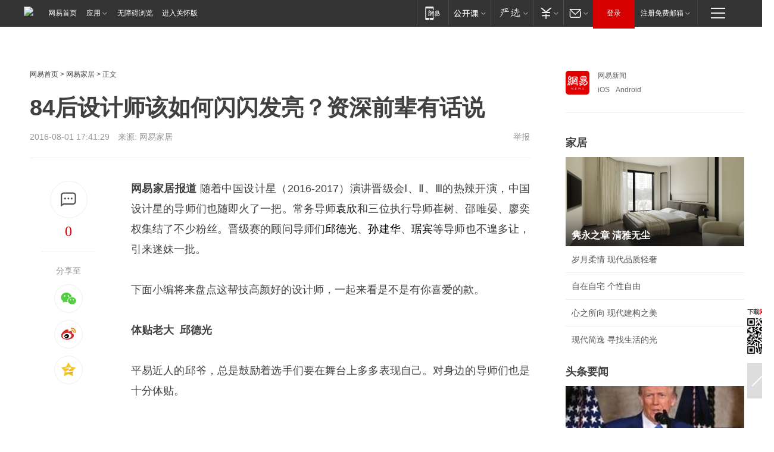

--- FILE ---
content_type: text/html; charset=utf-8
request_url: https://home.163.com/16/0801/17/BTDC1UC800104JLC.html
body_size: 39184
content:
<!DOCTYPE HTML>

<html id="ne_wrap" data-publishtime="2016-08-01 17:41:29" data-category="">
<head>
    <!-- head -->
    
    
    <title>84后设计师该如何闪闪发亮？资深前辈有话说|2016中国设计星|邱德光|孙建华|琚宾|袁欣|崔树|邵唯晏|廖奕权_网易家居</title>
    <meta name="keywords" content="2016中国设计星,邱德光,孙建华,琚宾,袁欣,崔树,邵唯晏,廖奕权"/>
    <meta name="description" content="84后设计师该如何闪闪发亮？资深前辈有话说,2016中国设计星,邱德光,孙建华,琚宾,袁欣,崔树,邵唯晏,廖奕权"/>
    <meta name="author" content="网易">
    <meta name="Copyright" content="网易版权所有">
    <link rel="apple-touch-icon" href="https://static.ws.126.net/163/f2e/common/share-icon.png">
    <link rel="mask-icon" href="https://static.ws.126.net/163/f2e/common/share-icon.png">
    <meta name="msapplication-TileImage" content="https://static.ws.126.net/163/f2e/common/share-icon.png">
    <base target="_blank"><!--[if lte IE 6]></base><![endif]-->
    <meta http-equiv="expires" content="0">
    <meta http-equiv="Cache-Control" content="no-transform">
    <meta http-equiv="Cache-Control" content="no-siteapp">
    <meta http-equiv="x-ua-compatible" content="ie=edge">
    <meta property="og:type" content="article">
    <meta property="og:title" content="84后设计师该如何闪闪发亮？资深前辈有话说">
    <meta property="og:description" content="84后设计师该如何闪闪发亮？资深前辈有话说,2016中国设计星,邱德光,孙建华,琚宾,袁欣,崔树,邵唯晏,廖奕权">
    
    <meta property="og:url" content="https://www.163.com/home/article/BTDC1UC800104JLC.html">
    
    <meta property="og:image" content="https://static.ws.126.net/163/f2e/product/post_nodejs/static/logo.png">
    <meta property="article:author" content="网易">
    <meta property="article:published_time" content="2016-08-01T17:41:29+08:00">
    <meta property="twitter:card" content="summary">
    <meta property="twitter:image" content="https://static.ws.126.net/163/f2e/product/post_nodejs/static/logo.png">
    <meta property="twitter:title" content="84后设计师该如何闪闪发亮？资深前辈有话说">
    <meta property="twitter:creator" content="网易新闻">
    <meta property="twitter:site" content="网易">
    <meta property="twitter:description" content="84后设计师该如何闪闪发亮？资深前辈有话说,2016中国设计星,邱德光,孙建华,琚宾,袁欣,崔树,邵唯晏,廖奕权">
    
<script>
;(function(){
var el = document.createElement("script");
el.src = "https://lf1-cdn-tos.bytegoofy.com/goofy/ttzz/push.js?de70e43cfa5b194e21ef889e98d7123a7deb9487dce7ed62313212129c4244a219d1c501ebd3301f5e2290626f5b53d078c8250527fa0dfd9783a026ff3cf719";
el.id = "ttzz";
var s = document.getElementsByTagName("script")[0];
s.parentNode.insertBefore(el, s);
})(window);
</script>
    
    <script>window.isHideAd = true;</script>
    <meta name="referrer" content="always">
    
    <link rel="canonical" href="https://www.163.com/home/article/BTDC1UC800104JLC.html">
    
    <link rel="alternate" media="only screen and(max-width: 640px)" href="https://m.163.com/home/article/BTDC1UC800104JLC.html">
    <meta name="mobile-agent" content="format=html5; url=https://m.163.com/home/article/BTDC1UC800104JLC.html?spss=adap_pc">
    <meta name="mobile-agent" content="format=xhtml; url=https://m.163.com/home/article/BTDC1UC800104JLC.html?spss=adap_pc">
    <meta name="mobile-agent" content="format=wml; url=https://m.163.com/home/article/BTDC1UC800104JLC.html?spss=adap_pc">
    <!--[if lt IE 9]>
    <script type="text/javascript" src="https://static.ws.126.net/163/f2e/post_nodejs/libs/js/html5shiv.min.js"></script><script type="text/javascript" src="https://static.ws.126.net/163/f2e/post_nodejs/libs/js/respond.min.js"></script>
    <![endif]-->
    <script type="text/javascript" data-type="touch/article">!function(){"use strict";var t=["play.163.com"],e={URL:function(){var t,e=self.URL;try{e&&("href"in(t=new self.URL("http://m.163.com"))||(t=void 0))}catch(t){console.log(t)}return function(o){if(t)return new e(o);var i=document.createElement("a");return i.href=o,i}}(),isMobile:function(t){return/android.*?mobile|ipod|blackberry|bb\d+|phone|WindowsWechat/i.test(t||navigator.userAgent)},isPAD:function(t){return/iPad/i.test(t||navigator.userAgent)},blockedDomain:function(e){return-1!=t.indexOf(e)}};!function(t){if(!/noredirect/i.test(location.search)){var o,i=window.location.href,n=new e.URL(i),a=n.hostname;if(!e.blockedDomain(a)&&e.isMobile()){var r=n.search.length>0?n.search.substring(1):"",c=n.hash;r.length>0&&"&"!==r[0]&&(r="&"+r);var s=(o=function(){var t=[{test:/163\.com$/i,domain:"163"},{test:/baidu\.com$/i,domain:"baidu"},{test:/sm\.cn$/i,domain:"sm"},{test:/sogou\.com$/i,domain:"sogou"},{test:/so\.com$/i,domain:"360"},{test:/google/i,domain:"google"},{test:/bing/i,domain:"bing"},{test:/weibo/i,domain:"weibo"},{test:/toutiao/i,domain:"toutiao"}],e=document.referrer,o="",i="";if(e){var n=e.match(/^([hH][tT]{2}[pP]:\/\/|[hH][tT]{2}[pP][sS]:\/\/)([^\/]+).*?/);o=n&&n[2]?n[2]:o}if(o){i=o;for(var a,r=0;r<t.length;r++)if((a=t[r]).test.test(o)){i=a.domain;break}}return i}())?"&referFrom="+o:"",m=t&&t(s,i,r,c);m&&(window.location.href=m)}}}((function(t,e,o,i){var n=/([A-Z0-9]{16})(?:_\w+)?\.html/.exec(e);if(n){var a=n[1];if(n=/https?:\/\/(?:.*\.)?([a-z0-9]*)\.163\.com\/(?:\w+\/)?\d{2}\/\d{4}\/\d{2}\/([A-Z0-9]{16})(?:_\w+)?\.html/.exec(e)||/https?:\/\/www\.163\.com\/([a-z0-9]*)\/article\/([A-Z0-9]{16})(?:_\w+)?\.html/.exec(e)){n[1];return"local","https://m.163.com/local/article/"+a+".html?spss=adap_pc"+t+"#adaptation=pc"}return"https://m.163.com/touch/article.html?docid="+a+"&spss=adap_pc"+t+"#adaptation=pc"}return!1}))}();</script>
    <script src="https://static.ws.126.net/utf8/assets/js/jquery-1.10.2.min.js"></script>
    <script>jQuery.ajaxSettings.cache = true</script>
    <link href="https://static.ws.126.net/163/f2e/product/post2020_cms/static/css/main.d53ba9b4.css" rel="stylesheet">
    <!-- 手机浏览自动跳转到触屏版 开始 -->
    <script language="javascript">
        var href = window.location.href;
        var pcversion = href.indexOf('pc=true');
        var jump2url='http://m.home.163.com/home/mobile/static/news_detail.shtml?docid=BTDC1UC800104JLC&count=2';
        var browser = { versions: function () { var u = navigator.userAgent, app = navigator.appVersion; return { trident: u.indexOf('Trident') > -1, presto: u.indexOf('Presto') > -1, webKit: u.indexOf('AppleWebKit') > -1, gecko: u.indexOf('Gecko') > -1 && u.indexOf('KHTML') == -1, mobile: !!u.match(/AppleWebKit.*Mobile.*/) || !!u.match(/AppleWebKit/) || !!u.match(/netease_news/) || !!u.match(/NewsApp/), ios: !!u.match(/\(i[^;]+;( U;)? CPU.+Mac OS X/), android: u.indexOf('Android') > -1 || u.indexOf('Linux') > -1, iPhone: u.indexOf('iPhone') > -1 || u.indexOf('Mac') > -1, iPad: u.indexOf('iPad') > -1, webApp: u.indexOf('Safari') == -1, QQbrw: u.indexOf('MQQBrowser') > -1, ucLowEnd: u.indexOf('UCWEB7.') > -1, ucSpecial: u.indexOf('rv:1.2.3.4') > -1, ucweb: function () { try { return parseFloat(u.match(/ucweb\d+\.\d+/gi).toString().match(/\d+\.\d+/).toString()) >= 8.2 } catch (e) { if (u.indexOf('UC') > -1) { return true } else { return false } } } (), Symbian: u.indexOf('Symbian') > -1, ucSB: u.indexOf('Firefox/1.') > -1 }; } () }
        var _gaq = _gaq || [];
        (function (win, browser, undefined) {
            if ( pcversion > -1 ) {
                return;
            }
            if (win.screen === undefined || win.screen.width < 810) {
                if (browser.versions.iPad == true) { win.location.href = jump2url; return; }
                if (browser.versions.webKit == true || browser.versions.mobile == true || browser.versions.ios == true || browser.versions.iPhone == true || browser.versions.ucweb == true || browser.versions.ucSpecial == true) {
                    win.location.href = jump2url; return;
                }
            }
        })(this, browser);
    </script>
    <!--手机浏览自动跳转到触屏版 结束 -->
    <style>
a {color: #000}
a,a:visited {text-decoration: none}
a:visited {color: #83006f}
a:hover {text-decoration: underline}
a:active,a:hover {color: #ba2636}
  .gg200x300 {
  	position: relative;
  }
  .house-special a {
  	display: block;
    width: 100%;
    overflow: hidden;
    text-overflow: ellipsis;
    white-space: nowrap;
  }
  .house-special.post_side_mod .post_side_mod_imgnews h3 {
    overflow: hidden;
    text-overflow: ellipsis;
    white-space: nowrap;
  }
</style>
<%@ /0080/e/0080ep_includecss_1301.vm %>
<style type="text/css">
    /*房产头条区域*/
.house-title-bar { border-top:2px solid #256A8E; width:590px; padding-top:19px; clear:both; overflow:hidden;}
.house-title-bar h2 { float:left; width:103px; height:25px; line-height:25px; overflow:hidden;}
.house-title-bar .more { float:right; padding-top:10px; padding-right:2px; color:#ddd;}
.house-title-bar .more a,.house-title-bar .more a:visited { color:#1F1F1F;}
.house-title-bar .more a:hover { color: #BA2636; }
.house-mod { width:590px; clear:both; margin:0 auto; overflow:hidden;}
.house-mod .left-img { float:left; width:160px;}
.house-mod .left-img ul { clear:both; margin:0 auto; overflow:hidden;}
.house-mod .left-img li { float: left; _display: inline; overflow: hidden;}
.house-mod .left-img li h3 { width:160px; height: 24px; line-height: 24px; overflow: hidden; text-align: center; background: #575757;}
.house-mod .left-img li h3 a { display: block;}
.house-mod .left-img li h3 a:link,.house-mod .left-img li h3 a:visited { color: #ffffff;}
.house-mod .left-img li h3 a:hover,.house-mod .left-img li h3 a:active { color: #ffffff;}
.house-mod .right-text { float:right; width:400px;}
.house-mod .right-text h2 { font-family: "Microsoft YaHei", "微软雅黑", "宋体"; font-size: 16px; font-weight: bold; height:24px; line-height: 24px; margin:0 auto; overflow:hidden; }
.house-mod .right-text p { margin:0 auto; clear:both; line-height:21px; color:#161616;}
.house-mod .right-text .text-list { clear:both; margin:0 auto; overflow:hidden;}
.house-mod .right-text .text-list li { clear:both; background: url(http://img1.cache.netease.com/cnews/css13/sprites.png) 0 -108px no-repeat; font-size: 14px; height: 27px; line-height: 27px; padding-left: 10px; overflow:hidden;}
.house-mod .dot-line { clear:both; height:1px; border-bottom:1px dotted #DCDCDC; overflow:hidden; display:block; font-size:1px; }
    /*新车图库*/
.new-car-pic { width:590px; clear:both; overflow:hidden; margin:0 auto;}
.new-car-pic .dot-line { clear:both; height:1px; border-bottom:1px solid #DCDCDC; overflow:hidden; display:block; font-size:1px; }
.scrlBody{ overflow:hidden;}
.scrlCtrl{ text-align:center;}
.scrl_1 .scrlCtrl ul{ display:inline-block; *display:inline; zoom:1; margin:0 4px 0 12px;font-size: 0;}
.scrl_1 .scrlCtrl li{ display:inline-block; *display:inline; zoom:1; width:10px; height:9px; cursor:pointer; background:url(http://img1.cache.netease.com/cnews/css13/img/scr-icon-bg.gif) left -48px no-repeat; margin-right:8px; overflow:hidden;font-size: 0;}
.scrl_1 .scrlCtrl .active{ background:url(http://img1.cache.netease.com/cnews/css13/img/scr-icon-bg.gif) left -58px no-repeat;}
.scrl_1 .scrlPrev{ display:inline-block; width:7px; height:11px; margin-top:1px; background:url(http://img1.cache.netease.com/cnews/css13/img/scr-icon-bg.gif) left top no-repeat;overflow:hidden;}
.scrl_1 .scrlNext{ display:inline-block; width:7px; height:11px; margin-top:1px; background:url(http://img1.cache.netease.com/cnews/css13/img/scr-icon-bg.gif) right -24px no-repeat;overflow:hidden;}
.scrl_1 .scrlPrev:hover{ background:url(http://img1.cache.netease.com/cnews/css13/img/scr-icon-bg.gif) left -12px no-repeat;}
.scrl_1 .scrlNext:hover{ background:url(http://img1.cache.netease.com/cnews/css13/img/scr-icon-bg.gif) right -36px no-repeat;}
.list-box li{ float:left;width:590px;}
.roll-pic-list { padding-bottom:15px;}
.roll-pic-list li{ float:left; width:160px; padding-right:55px; line-height:21px;}
.roll-pic-list li.last { padding-right:0;}
.roll-pic-list h5{ margin-top:6px;}
    /*moule1*/
.mod-imgText { clear: both; line-height: 0; }
.mod-imgText img {  float: left;line-height: 21px; padding-bottom:2px; }
.imgText-widget-1 { overflow: hidden; }
.imgText-widget-1 img { margin: 3px 15px 0 0; }
.imgText-widget-1 img { padding-bottom:12px; }
.imgText-widget-1 .detail a { color:#0e558d; }
.imgText-widget-1 p { color: #888; line-height: 21px; margin: 0;}
.main-title { font-size: 14px; font-weight: bold; height: 34px; line-height: 34px; overflow: hidden; }
    /*装修论坛按钮列表*/
.house-btn-list { width:300px; clear:both; margin:0 auto; overflow:hidden;}
.house-btn-list ul { float:left; width:310px;}
.house-btn-list li { float:left; width:90px; height:30px; background:url(http://img1.cache.netease.com/cnews/css13/img/house-btn-bg.gif) left top no-repeat; margin-right:11px; margin-bottom:7px; display:inline; color:#174F82; text-align:center; line-height:30px; font-size:14px; font-weight:bold;}
.house-btn-list li a,.house-btn-list li a:visited { color:#174F82;}
.house-btn-list li a:hover { color:#ba2636;}
    /*house rank list 排行*/
.ep-h-title { border-top:2px solid #246B8F; height: 31px; line-height: 31px; padding: 7px 0 8px; clear:both; overflow:hidden;}
.ep-h-title .title { float: left; _display: inline; font-size: 16px; font-weight: bold; font-family: "\5FAE\8F6F\96C5\9ED1", "\5B8B\4F53", sans-serif;}
.ep-h-title .title:link,.ep-h-title .title:visited { color: #252525;}
.ep-h-title .title:hover,.ep-h-title .title:active { color: #cc1b1b;}
.h-rankList-header { width:300px; height:24px; line-height:24px; color:#888888; background:#F6F6F6; clear:both; float:left; overflow:hidden;}
.h-rankList-header .name { float:left; padding-left:28px;}
.h-rankList-header .region { float:right; width:50px; text-align:right;}
.h-rankList-header .price { float:right; width:60px; padding-right:13px; text-align:right;}
.h-rankList li { border-bottom: 1px dotted #ddd; display: inline-block; float: left; height: 29px; line-height: 29px; overflow: hidden; width: 300px; color:#252525;}
.h-rankList li span.ranknum { width: 18px; height: 14px; color: #FFFFFF; float: left; line-height: 14px; margin-top: 7px; font-family: "Arial";  font-weight: bold; text-align: center; }
.h-rankList li span.front { background-color: #BD534B; }
.h-rankList li span.follow { background-color: #888888; }
.h-rankList li a { color: #252525; float: left; padding-left: 10px; }
.h-rankList li a:hover { color: #BA2636; }
.h-rankList li .price { float:right; width:43px; padding-right:13px; text-align:right;}
.h-rankList li .region { float:right; width:50px; text-align: center;}
</style>
<style>
.ep-share-tip{float:left;height: 28px;line-height: 28px;font-family: "Microsoft YaHei","微软雅黑", "宋体", sans-serif; color: #888888;font-size: 14px;}
</style>
  
  <script type="text/javascript">
        (function(h,a){if(!a.__SV){var b=window;try{var c,l,i,j=b.location,e=j.hash;c=function(a,b){return(l=a.match(RegExp(b+"=([^&]*)")))?l[1]:null};e&&c(e,"state")&&(i=JSON.parse(decodeURIComponent(c(e,"state"))),"mpeditor"===i.action&&(b.sessionStorage.setvalue("_mpcehash",e),history.replaceState(i.desiredHash||"",h.title,j.pathname+j.search)))}catch(m){}var k,g;window.DATracker=a;a._i=[];a.init=function(b,c,f){function e(b,a){var c=a.split(".");2==c.length&&(b=b[c[0]],a=c[1]);b[a]=function(){b.push([a].concat(Array.prototype.slice.call(arguments,
          0)))}}var d=a;"undefined"!==typeof f?d=a[f]=[]:f="DATracker";d.people=d.people||[];d.toString=function(b){var a="DATracker";"DATracker"!==f&&(a+="."+f);b||(a+=" (stub)");return a};d.people.toString=function(){return d.toString(1)+".people (stub)"};k="track_heatmap register_attributes register_attributes_once clear_attributes unregister_attributes current_attributes single_pageview disable time_event get_appStatus track set_userId track_pageview track_links track_forms register register_once alias unregister identify login logout signup name_tag set_config reset people.set people.set_once people.set_realname people.set_country people.set_province people.set_city people.set_age people.set_gender people.increment people.append people.union people.track_charge people.clear_charges people.delete_user people.set_populationWithAccount  people.set_location people.set_birthday people.set_region people.set_account".split(" ");
        for(g=0;g<k.length;g++)e(d,k[g]);a._i.push([b,c,f])};a.__SV=1.2;b=h.createElement("script");b.type="text/javascript";b.async=!0;b.src="";c=h.getElementsByTagName("script")[0];c.parentNode.insertBefore(b,c)}})(document,window.DATracker||[]);
    // init
        DATracker.init('MA-9C7C-6C07A9F260C3',{truncateLength: 255,persistence: "localStorage",cross_subdomain_cookie: false,  heatmap: {isTrackLink: false}});
        DATracker.track('pcHomeArticle');
    </script>
    <script src="https://static.ws.126.net/cnews/js/ntes_jslib_1.x.js"></script>
    <link rel="stylesheet" type="text/css" href="//gz.house.163.com/special/00874MT4/hinfo_tag_css.css">
    <script type="text/javascript">
        var _trc_=_trc_ || {}, _prm_=_prm_ || {};
        (function() {
            var e = document.createElement("script");
            e.src = "";
            var s = document.getElementsByTagName("script")[0];
            s.parentNode.insertBefore(e, s);
        })();
    </script>
    <style>
        .channel_ad_2016{position:absolute;bottom:0;left:0;z-index:3;overflow:hidden;width:30px;height:17px;border-radius:0 8px 0 0;background:#000 none repeat scroll 0 0;background:rgba(0,0,0,.6) none repeat scroll 0 0;color:#fff;text-align:left;font-size:12px;font-family:Arial;line-height:17px}
    </style>
</head>
<body aria-url="https://www.163.com/home/article/BTDC1UC800104JLC_pa11y.html">
    <!-- 通用导航 -->
    
    <link rel="stylesheet" href="https://static.ws.126.net/163/f2e/commonnav2019/css/commonnav_headcss-fad753559b.css"/>
<!-- urs -->
<script _keep="true" src="https://urswebzj.nosdn.127.net/webzj_cdn101/message.js" type="text/javascript"></script>
<div class="ntes_nav_wrap" id="js_N_NTES_wrap">
  <div class="ntes-nav" id="js_N_nav">
    <div class="ntes-nav-main clearfix">
            <div class="c-fl" id="js_N_nav_left">
        <a class="ntes-nav-index-title ntes-nav-entry-wide c-fl" href="https://www.163.com/" title="网易首页">网易首页</a>
        <!-- 应用 -->
        <div class="js_N_navSelect ntes-nav-select ntes-nav-select-wide ntes-nav-app  c-fl">
          <a href="https://www.163.com/#f=topnav" class="ntes-nav-select-title ntes-nav-entry-bgblack JS_NTES_LOG_FE">应用
            <em class="ntes-nav-select-arr"></em>
          </a>
          <div class="ntes-nav-select-pop">
            <ul class="ntes-nav-select-list clearfix">
              <li>
                <a href="https://m.163.com/newsapp/#f=topnav">
                  <span>
                    <em class="ntes-nav-app-newsapp">网易新闻</em>
                  </span>
                </a>
              </li>
              <li>
                <a href="https://open.163.com/#f=topnav">
                  <span>
                    <em class="ntes-nav-app-open">网易公开课</em>
                  </span>
                </a>
              </li>
              <li>
                <a href="https://hongcai.163.com/?from=pcsy-button">
                  <span>
                    <em class="ntes-nav-app-hongcai">网易红彩</em>
                  </span>
                </a>
              </li>
              <li>
                <a href="https://u.163.com/aosoutbdbd8">
                  <span>
                    <em class="ntes-nav-app-yanxuan">网易严选</em>
                  </span>
                </a>
              </li>
              <li>
                <a href="https://mail.163.com/client/dl.html?from=mail46">
                  <span>
                    <em class="ntes-nav-app-mail">邮箱大师</em>
                  </span>
                </a>
              </li>
              <li class="last">
                <a href="https://study.163.com/client/download.htm?from=163app&utm_source=163.com&utm_medium=web_app&utm_campaign=business">
                  <span>
                    <em class="ntes-nav-app-study">网易云课堂</em>
                  </span>
                </a>
              </li>
            </ul>
          </div>
        </div>
      </div>
      <div class="c-fr">
        <!-- 片段开始 -->
        <div class="ntes-nav-quick-navigation">
          <a rel="noreferrer"class="ntes-nav-quick-navigation-btn" id="js_N_ntes_nav_quick_navigation_btn" target="_self">
            <em>快速导航
              <span class="menu1"></span>
              <span class="menu2"></span>
              <span class="menu3"></span>
            </em>
          </a>
          <div class="ntes-quicknav-pop" id="js_N_ntes_quicknav_pop">
            <div class="ntes-quicknav-list">
              <div class="ntes-quicknav-content">
                <ul class="ntes-quicknav-column ntes-quicknav-column-1">
                  <li>
                    <h3>
                      <a href="https://news.163.com">新闻</a>
                    </h3>
                  </li>
                  <li>
                    <a href="https://news.163.com/domestic">国内</a>
                  </li>
                  <li>
                    <a href="https://news.163.com/world">国际</a>
                  </li>
                  <li>
                    <a href="https://news.163.com/special/wangsansanhome/">王三三</a>
                  </li>
                </ul>
                <ul class="ntes-quicknav-column ntes-quicknav-column-2">
                  <li>
                    <h3>
                      <a href="https://sports.163.com">体育</a>
                    </h3>
                  </li>
                  <li>
                    <a href="https://sports.163.com/nba">NBA</a>
                  </li>
                  <li>
                    <a href="https://sports.163.com/cba">CBA</a>
                  </li>
                  <li>
                    <a href="https://sports.163.com/allsports">综合</a>
                  </li>
                  <li>
                    <a href="https://sports.163.com/zc">中超</a>
                  </li>
                  <li>
                    <a href="https://sports.163.com/world">国际足球</a>
                  </li>
                  <li>
                    <a href="https://sports.163.com/yc">英超</a>
                  </li>
                  <li>
                    <a href="https://sports.163.com/xj">西甲</a>
                  </li>
                  <li>
                    <a href="https://sports.163.com/yj">意甲</a>
                  </li>
                </ul>
                <ul class="ntes-quicknav-column ntes-quicknav-column-3">
                  <li>
                    <h3>
                      <a href="https://ent.163.com">娱乐</a>
                    </h3>
                  </li>
                  <li>
                    <a href="https://ent.163.com/star">明星</a>
                  </li>
                  <li>
                    <a href="https://ent.163.com/movie">电影</a>
                  </li>
                  <li>
                    <a href="https://ent.163.com/tv">电视</a>
                  </li>
                  <li>
                    <a href="https://ent.163.com/music">音乐</a>
                  </li>
                  <li>
                    <a href="https://ent.163.com/special/fmgs/">封面故事</a>
                  </li>
                </ul>
                <ul class="ntes-quicknav-column ntes-quicknav-column-4">
                  <li>
                    <h3>
                      <a href="https://money.163.com">财经</a>
                    </h3>
                  </li>
                  <li>
                    <a href="https://money.163.com/stock">股票</a>
                  </li>
                  <li>
                    <a href="https://money.163.com/special/caijingyuanchuang/">原创</a>
                  </li>
                  <li>
                    <a href="https://money.163.com/special/wycjzk-pc/">智库</a>
                  </li>
                </ul>
                <ul class="ntes-quicknav-column ntes-quicknav-column-5">
                  <li>
                    <h3>
                      <a href="https://auto.163.com">汽车</a>
                    </h3>
                  </li>
                  <li>
                    <a href="https://auto.163.com/buy">购车</a>
                  </li>
                  <li>
                    <a href="http://product.auto.163.com">车型库</a>
                  </li>
                </ul>
                <ul class="ntes-quicknav-column ntes-quicknav-column-6">
                  <li>
                    <h3>
                      <a href="https://tech.163.com">科技</a>
                    </h3>
                  </li>
                  <li>
                    <a href="https://tech.163.com/smart/">网易智能</a>
                  </li>
                  <li>
                    <a href="https://tech.163.com/special/S1554800475317/">原创</a>
                  </li>
                  <li>
                    <a href="https://tech.163.com/it">IT</a>
                  </li>
                  <li>
                    <a href="https://tech.163.com/internet">互联网</a>
                  </li>
                  <li>
                    <a href="https://tech.163.com/telecom/">通信</a>
                  </li>
                </ul>
                <ul class="ntes-quicknav-column ntes-quicknav-column-7">
                  <li>
                    <h3>
                      <a href="https://fashion.163.com">时尚</a>
                    </h3>
                  </li>
                  <li>
                    <a href="https://fashion.163.com/art">艺术</a>
                  </li>
                  <li>
                    <a href="https://travel.163.com">旅游</a>
                  </li>
                </ul>
                <ul class="ntes-quicknav-column ntes-quicknav-column-8">
                  <li>
                    <h3>
                      <a href="https://mobile.163.com">手机</a>
                      <span>/</span>
                      <a href="https://digi.163.com/">数码</a>
                    </h3>
                  </li>
                  <li>
                    <a href="https://mobile.163.com/special/jqkj_list/">惊奇科技</a>
                  </li>
                  <li>
                    <a href="https://mobile.163.com/special/cpshi_list/">易评机</a>
                  </li>
                  <li>
                    <a href="https://hea.163.com/">家电</a>
                  </li>
                </ul>
                <ul class="ntes-quicknav-column ntes-quicknav-column-9">
                  <li>
                    <h3>
                      <a href="https://house.163.com">房产</a>
                      <span>/</span>
                      <a href="https://home.163.com">家居</a>
                    </h3>
                  </li>
                  <li>
                    <a href="https://bj.house.163.com">北京房产</a>
                  </li>
                  <li>
                    <a href="https://sh.house.163.com">上海房产</a>
                  </li>
                  <li>
                    <a href="https://gz.house.163.com">广州房产</a>
                  </li>
                  <li>
                    <a href="https://xf.house.163.com/">楼盘库</a>
                  </li>
                  <li>
                    <a href="https://designer.home.163.com/search">设计师库</a>
                  </li>
                  <li>
                    <a href="https://photo.home.163.com/">案例库</a>
                  </li>
                </ul>
                <ul class="ntes-quicknav-column ntes-quicknav-column-11">
                  <li>
                    <h3>
                      <a href="https://edu.163.com">教育</a>
                    </h3>
                  </li>
                  <li>
                    <a href="https://edu.163.com/liuxue">留学</a>
                  </li>
                  <li>
                    <a href="https://edu.163.com/gaokao">高考</a>
                  </li>
                </ul>
                <div class="ntes-nav-sitemap">
                  <a href="https://sitemap.163.com/">
                    <i></i>查看网易地图</a>
                </div>
              </div>
            </div>
          </div>
        </div>
        <div class="c-fr">
          <div class="c-fl" id="js_N_navLoginBefore">
            <div id="js_N_navHighlight" class="js_loginframe ntes-nav-login ntes-nav-login-normal">
              <a href="https://reg.163.com/" class="ntes-nav-login-title" id="js_N_nav_login_title">登录</a>
              <div class="ntes-nav-loginframe-pop" id="js_N_login_wrap">
                <!--加载登陆组件-->
              </div>
            </div>
            <div class="js_N_navSelect ntes-nav-select ntes-nav-select-wide  JS_NTES_LOG_FE c-fl">
              <a class="ntes-nav-select-title ntes-nav-select-title-register" href="https://mail.163.com/register/index.htm?from=163navi&regPage=163">注册免费邮箱
                <em class="ntes-nav-select-arr"></em>
              </a>
              <div class="ntes-nav-select-pop">
                <ul class="ntes-nav-select-list clearfix" style="width:210px;">
                  <li>
                    <a href="https://reg1.vip.163.com/newReg1/reg?from=new_topnav&utm_source=new_topnav">
                      <span style="width:190px;">注册VIP邮箱（特权邮箱，付费）</span>
                    </a>
                  </li>
                  <li class="last JS_NTES_LOG_FE">
                    <a href="https://mail.163.com/client/dl.html?from=mail46">
                      <span style="width:190px;">免费下载网易官方手机邮箱应用</span>
                    </a>
                  </li>
                </ul>
              </div>
            </div>
          </div>
          <div class="c-fl" id="js_N_navLoginAfter" style="display:none">
            <div id="js_N_logined_warp" class="js_N_navSelect ntes-nav-select ntes-nav-logined JS_NTES_LOG_FE">
              <a class="ntes-nav-select-title ntes-nav-logined-userinfo">
                <span id="js_N_navUsername" class="ntes-nav-logined-username"></span>
                <em class="ntes-nav-select-arr"></em>
              </a>
              <div id="js_login_suggest_wrap" class="ntes-nav-select-pop">
                <ul id="js_logined_suggest" class="ntes-nav-select-list clearfix"></ul>
              </div>
            </div>
            <a class="ntes-nav-entry-wide c-fl" target="_self" id="js_N_navLogout">安全退出</a>
          </div>
        </div>

        <ul class="ntes-nav-inside">
          <li>
            <div class="js_N_navSelect ntes-nav-select c-fl">
              <a href="https://www.163.com/newsapp/#f=163nav" class="ntes-nav-mobile-title ntes-nav-entry-bgblack">
                <em class="ntes-nav-entry-mobile">移动端</em>
              </a>
              <div class="qrcode-img">
                <a href="https://www.163.com/newsapp/#f=163nav">
                  <img src="//static.ws.126.net/f2e/include/common_nav/images/topapp.jpg">
                </a>
              </div>
            </div>
          </li>
          <li>
            <div class="js_N_navSelect ntes-nav-select c-fl">
              <a id="js_love_url" href="https://open.163.com/#ftopnav0" class="ntes-nav-select-title ntes-nav-select-title-huatian ntes-nav-entry-bgblack">
                <em class="ntes-nav-entry-huatian">网易公开课</em>
                <em class="ntes-nav-select-arr"></em>
                <span class="ntes-nav-msg">
                  <em class="ntes-nav-msg-num"></em>
                </span>
              </a>
              <div class="ntes-nav-select-pop ntes-nav-select-pop-huatian">
                <ul class="ntes-nav-select-list clearfix">
                  <li>
                    <a href="https://open.163.com/ted/#ftopnav1">
                      <span>TED</span>
                    </a>
                  </li>
                  <li>
                    <a href="https://open.163.com/cuvocw/#ftopnav2">
                      <span>中国大学视频公开课</span>
                    </a>
                  </li>
                  <li>
                    <a href="https://open.163.com/ocw/#ftopnav3">
                      <span>国际名校公开课</span>
                    </a>
                  </li>
                  <li>
                    <a href="https://open.163.com/appreciation/#ftopnav4">
                      <span>赏课·纪录片</span>
                    </a>
                  </li>
                  <li>
                    <a href="https://vip.open.163.com/#ftopnav5">
                      <span>付费精品课程</span>
                    </a>
                  </li>
                  <li>
                    <a href="https://open.163.com/special/School/beida.html#ftopnav6">
                      <span>北京大学公开课</span>
                    </a>
                  </li>
                  <li class="last">
                    <a href="https://open.163.com/newview/movie/courseintro?newurl=ME7HSJR07#ftopnav7">
                      <span>英语课程学习</span>
                    </a>
                  </li>
                </ul>
              </div>
            </div>
          </li>
          <li>
            <div class="js_N_navSelect ntes-nav-select c-fl">
              <a id="js_lofter_icon_url" href="https://you.163.com/?from=web_fc_menhu_xinrukou_1" class="ntes-nav-select-title ntes-nav-select-title-lofter ntes-nav-entry-bgblack">
                <em class="ntes-nav-entry-lofter">网易严选</em>
                <em class="ntes-nav-select-arr"></em>
                <span class="ntes-nav-msg" id="js_N_navLofterMsg">
                  <em class="ntes-nav-msg-num"></em>
                </span>
              </a>
              <div class="ntes-nav-select-pop ntes-nav-select-pop-lofter">
                <ul id="js_lofter_pop_url" class="ntes-nav-select-list clearfix">
                  <li>
                    <a href="https://act.you.163.com/act/pub/ABuyLQKNmKmK.html?from=out_ynzy_xinrukou_2">
                      <span>新人特价</span>
                    </a>
                  </li>
                  <li>
                    <a href="https://you.163.com/topic/v1/pub/Pew1KBH9Au.html?from=out_ynzy_xinrukou_3">
                      <span>9.9专区</span>
                    </a>
                  </li>
                  <li>
                    <a href="https://you.163.com/item/newItemRank?from=out_ynzy_xinrukou_4">
                      <span>新品热卖</span>
                    </a>
                  </li>
                  <li>
                    <a href="https://you.163.com/item/recommend?from=out_ynzy_xinrukou_5">
                      <span>人气好物</span>
                    </a>
                  </li>
                  <li>
                    <a href="https://you.163.com/item/list?categoryId=1005000&from=out_ynzy_xinrukou_7">
                      <span>居家生活</span>
                    </a>
                  </li>
                  <li>
                    <a href="https://you.163.com/item/list?categoryId=1010000&from=out_ynzy_xinrukou_8">
                      <span>服饰鞋包</span>
                    </a>
                  </li>
                  <li>
                    <a href="https://you.163.com/item/list?categoryId=1011000&from=out_ynzy_xinrukou_9">
                      <span>母婴亲子</span>
                    </a>
                  </li>
                  <li class="last">
                    <a href="https://you.163.com/item/list?categoryId=1005002&from=out_ynzy_xinrukou_10">
                      <span>美食酒水</span>
                    </a>
                  </li>
                </ul>
              </div>
            </div>
          </li>
          <li>
            <div class="js_N_navSelect ntes-nav-select c-fl">
              <a href="https://ecard.163.com/" class="ntes-nav-select-title
        ntes-nav-select-title-money ntes-nav-entry-bgblack">
                <em class="ntes-nav-entry-money">支付</em>
                <em class="ntes-nav-select-arr"></em>
              </a>
              <div class="ntes-nav-select-pop ntes-nav-select-pop-temp">
                <ul class="ntes-nav-select-list clearfix">
                  <li>
                    <a href="https://ecard.163.com/#f=topnav">
                      <span>一卡通充值</span>
                    </a>
                  </li>
                  <li>
                    <a href="https://ecard.163.com/script/index#f=topnav">
                      <span>一卡通购买</span>
                    </a>
                  </li>
                  <li>
                    <a href="https://epay.163.com/">
                      <span>我的网易支付</span>
                    </a>
                  </li>
                  <li class="last">
                    <a href="https://globalpay.163.com/home">
                      <span>网易跨境支付</span>
                    </a>
                  </li>
                </ul>
              </div>
            </div>
          </li>
          <li>
            <div class="js_N_navSelect ntes-nav-select c-fl">
              <a id="js_mail_url" rel="noreferrer"class="ntes-nav-select-title
        ntes-nav-select-title-mail ntes-nav-entry-bgblack">
                <em class="ntes-nav-entry-mail">邮箱</em>
                <em class="ntes-nav-select-arr"></em>
                <span class="ntes-nav-msg" id="js_N_navMailMsg">
                  <em class="ntes-nav-msg-num" id="js_N_navMailMsgNum"></em>
                </span>
              </a>
              <div class="ntes-nav-select-pop ntes-nav-select-pop-mail">
                <ul class="ntes-nav-select-list clearfix">
                  <li>
                    <a href="https://email.163.com/#f=topnav">
                      <span>免费邮箱</span>
                    </a>
                  </li>
                  <li>
                    <a href="https://vipmail.163.com/#f=topnav">
                      <span>VIP邮箱</span>
                    </a>
                  </li>
                  <li>
                    <a href="https://qiye.163.com/?from=NetEase163top">
                      <span>企业邮箱</span>
                    </a>
                  </li>
                  <li>
                    <a href="https://mail.163.com/register/index.htm?from=ntes_nav&regPage=163">
                      <span>免费注册</span>
                    </a>
                  </li>
                  <li class="last">
                    <a href="https://mail.163.com/dashi/dlpro.html?from=mail46">
                      <span>客户端下载</span>
                    </a>
                  </li>
                </ul>
              </div>
            </div>
          </li>
        </ul>
      </div>
    </div>
  </div>
</div>
<script src="https://static.ws.126.net/163/f2e/commonnav2019/js/commonnav_headjs-8e9e7c8602.js"></script>
    <script>
        // logo
        window.channelConfigLogo = 'http://fps-pro.ws.126.net/fps-pro/temp/fe2f0a6003fa12ed6288e5a1aaf475a6/home_2017_logo.png'
        window.channelConfigUrl = 'https://home.163.com/'
        window.__STOCK_COMPONENT__ = [];
        // 初始化body宽度
        function getWindowSize(){if(window.innerHeight){return{'width':window.innerWidth,'height':window.innerHeight}}else if(document.documentElement&&document.documentElement.clientHeight){return{'width':document.documentElement.clientWidth,'height':document.documentElement.clientHeight}}else if(document.body){return{'width':document.body.clientWidth,'height':document.body.clientHeight}}}var DEFAULT_VERSION="9.0";var ua=navigator.userAgent.toLowerCase();var isIE=ua.indexOf("msie")>-1;var safariVersion;if(isIE){safariVersion=ua.match(/msie ([\d.]+)/)[1]}if(safariVersion<=DEFAULT_VERSION){if(safariVersion==7){jQuery(document.body).addClass("w9")}}function resizeNav(){if(getWindowSize().width<1366&&safariVersion!=7){jQuery(document.body).addClass("")}if(getWindowSize().width>=1366&&safariVersion!=7){jQuery(document.body).removeClass("w9")}};resizeNav();
        // 正文图集封面
        
    </script>
    
    <!-- content -->
    <div class="container clearfix" id="container" data-hidead="true">
        <!-- 左侧 -->
        <div class="post_main">
            <!-- crumb -->
            <!-- crumb -->
            <div class="post_crumb">
                <a href="https://www.163.com/">网易首页</a> &gt;
                <a href="https://home.163.com/">网易家居</a> &gt;
                
                正文<!--  -->
            </div>
            <!-- 标题、摘要 -->
            
            <h1 class="post_title">84后设计师该如何闪闪发亮？资深前辈有话说</h1>
            <!-- 来源 -->
            <div class="post_info">
                2016-08-01 17:41:29　来源: 网易家居</a>
              	
                <a href="https://www.163.com/special/0077jt/tipoff.html?title=84%E5%90%8E%E8%AE%BE%E8%AE%A1%E5%B8%88%E8%AF%A5%E5%A6%82%E4%BD%95%E9%97%AA%E9%97%AA%E5%8F%91%E4%BA%AE%EF%BC%9F%E8%B5%84%E6%B7%B1%E5%89%8D%E8%BE%88%E6%9C%89%E8%AF%9D%E8%AF%B4" target="_blank" class="post_jubao">举报</a>
            </div>
            <!-- keywordsList-->
            
            
            <div class="post_content" id="content">
                <div class="post_top">
                    <!-- 左侧悬浮分享 -->
                  	<div class="post_topad"><!-- 此行不要删此行不要删此行不要删触发擎天柱 1/2触发代码开始 -->
<!-- <script language="javascript"> 
var chufa_rdm=parseInt(Math.random()*2+1);
if(chufa_rdm==1){
ad_hover_show = 
{
src1:"https://yt-adp.ws.126.net/channel9/042487_12075_avwy_20200929.jpg",
src2:"https://yt-adp.ws.126.net/channel9/bfeq_20200929.swf",
url:"http://g.163.com/a?CID=78716&Values=4232640054&Redirect=https://www.toto.com.cn/2020promotion/pc.html"
}
document.write('<scr'+'ipt type="text/javascript" src="https://yt-adp.ws.126.net/ntesrich/article/ad-hover-v1-2016.08.26.js"></scr'+'ipt>');
}
</script> -->
<!-- 此行不要删此行不要删此行不要删触发擎天柱 1/2触发代码结束 -->
<!-- 此行不要删此行不要删此行不要删触发擎天柱投放代码开始 -->
<!-- script language="javascript"> 
var chufa_rdm=parseInt(Math.random()*2+1);
if(chufa_rdm==1){
ad_hover_show = 
{
src1:"https://yt-adp.ws.126.net/channel9/038657_12075_bzgj_20191030.jpg",
src2:"https://yt-adp.ws.126.net/channel9/afon_20191105.swf",
url:"http://g.163.com/a?CID=71064&Values=1471157570&Redirect=https://item.jd.com/15109573696.html"
}
document.write('<scr'+'ipt type="text/javascript" src="https://yt-adp.ws.126.net/ntesrich/article/ad-hover-v1-2016.08.26.js"></scr'+'ipt>');
}
if(chufa_rdm==2){
ad_hover_show = 
{
src1:"https://yt-adp.ws.126.net/channel9/038375_12075_akcz_20191108.jpg",
src2:"https://yt-adp.ws.126.net/channel9/blgp_20191108.swf",
url:"http://g.163.com/a?CID=72458&Values=578893232&Redirect=https://home.163.com/19/1030/18/ESOPB0Q7001081L7.html"
}
document.write('<scr'+'ipt type="text/javascript" src="https://yt-adp.ws.126.net/ntesrich/article/ad-hover-v1-2016.08.26.js"></scr'+'ipt>');
}
</script -->
<!-- 此行不要删此行不要删此行不要删触发擎天柱投放代码结束 --></div>
                    
                    <div class="post_top_tie">
                        <a class="post_top_tie_icon" target="_self" href="#post_comment_area" title="快速发贴"></a>
                        <a class="post_top_tie_count js-tielink js-tiejoincount" href="#" title="点击查看跟贴">0</a>
                    </div>
                    <div class="post_top_share">
                        <span class="post_top_share_title">分享至</span>
                        <ul class="post_share">
                            <li class="share_weixin js_weixin">
                                <a href="javascript:;" target="_self"><i title="分享到微信"></i></a>
                            </li>
                            <li class="share_weibo js_share" data-type="weibo">
                                <a href="javascript:;" target="_self"><i title="分享到新浪微博"></i></a>
                            </li>
                            <li class="share_qzone js_share" data-type="qzone">
                                <a href="javascript:;" target="_self"><i title="分享到QQ空间"></i></a>
                            </li>
                        </ul>
                        <div class="js_qrcode_wrap hidden" id="js_qrcode_top">
                            <div class="js_qrcode_arr"></div>
                            <a href="javascript:;" target="_self" class="js_qrcode_close" title="关闭"></a>
                            <div class="js_qrcode_img js_share_qrcode"></div>
                            <p>用微信扫码二维码</p>
                            <p>分享至好友和朋友圈</p>
                        </div>
                    </div>
                </div>
                <!-- 摘要 核心提示 -->
                
                
                
                <!-- 正文 -->
                <div id="endText">
                
                <div class="post_body">
                    
                    <p><b style="text-indent: 2em;">网易家居报道</b>&nbsp;随着中国设计星（2016-2017）演讲晋级会Ⅰ、Ⅱ、Ⅲ的热辣开演，中国设计星的导师们也随即火了一把。常务导师<a target="_blank" href="https://home.163.com/keywords/8/8/88816b23/1.html">袁欣</a>和三位执行导师崔树、邵唯晏、廖奕权集结了不少粉丝。晋级赛的顾问导师们<a target="_blank" href="https://home.163.com/keywords/9/b/90b15fb75149/1.html">邱德光</a>、<a target="_blank" href="https://home.163.com/keywords/5/5/5b595efa534e/1.html">孙建华</a>、<a target="_blank" href="https://home.163.com/keywords/7/1/741a5bbe/1.html">琚宾</a>等导师也不遑多让，引来迷妹一批。</p><p>下面小编将来盘点这帮技高颜好的设计师，一起来看是不是有你喜爱的款。</p><p><b>体贴老大 &nbsp;邱德光</b></p><p>平易近人的邱爷，总是鼓励着选手们要在舞台上多多表现自己。对身边的导师们也是十分体贴。</p><p class="f_center"><img onerror="javascript:this.style.opacity = 0;" alt="2016中国设计星导师" src="https://nimg.ws.126.net/?url=http%3A%2F%2Fimg6.cache.netease.com%2Fhome%2F2016%2F7%2F30%2F2016073012541132193_550.jpg.bak&thumbnail=660x2147483647&quality=80&type=jpg" /></p><p>邱德光：不用担心你们有成就我就会没饭吃，你们的成就就是我的成就，谢谢各位。</p><p>邱德光：（点评周游）我觉得他整个的运营程度已经超越袁欣了…</p><p>邱德光：我觉得第二个案例设计得有点太热闹了，或许你的业主喜欢夜生活，但在家里肯定要再收敛一点为好。</p><p>邱德光：我提醒一下晓鸣，小伟是主场选手，你这么说出去可能要被扔鸡蛋。（邱爷善意提醒别的嘉宾导师）</p><p><b>刚柔并济 &nbsp;孙建华</b></p><p>面对紧张的选手，他会鼓励。面对设计案例，他也认真而温和地作点评。孙建华并不给人犀利的感觉，但却是每一个点评都点中要害。</p><p class="f_center"><img onerror="javascript:this.style.opacity = 0;" alt="2016中国设计星导师" src="https://nimg.ws.126.net/?url=http%3A%2F%2Fimg3.cache.netease.com%2Fhome%2F2016%2F7%2F30%2F20160730125500c50aa_550.jpg.bak&thumbnail=660x2147483647&quality=80&type=jpg" /><br  /></p><p>孙建华：（点评姚哲）你虽然没有特别强调文化方面的概念，但在设计定位、商业方向解读、综合资源运作等方面，已经形成了自己一套完整的观点体系，可以算得上是一个成熟的设计师。</p><p>孙建华：（点评活动）通过活动，我们看到年轻设计师未来的成长空间。无论他们的出生成长环境、专业背景、职业阅历如何，正因为这种丰富的可能性，才造就了未来作品的可能性。平常的时候，我希望他们可以更多地关注设计本质的问题。希望通过这个舞台，可以找到真正的中国设计“心”，从本质的角度去思考和面对设计。</p><p>孙建华：（点评熊文质）如果一个设计师设计的<a href="http://home.163.com/photo/?q=%E9%A4%90%E5%8E%85" title="餐厅" target=_blank">餐厅</a>（<a href="http://home.163.com/photo/?q=%E9%A4%90%E5%8E%85" title="餐厅装修效果图" target=_blank">餐厅装修效果图</a>）很好看也获了奖，但最后倒闭了，那么我会认为这是一次失败的设计。反之，如果设计师从管理品牌、项目选址、工程等环节都有参与，且最后餐厅是盈利的，那么这个设计作品就是接地气的。项目竣工了，不意味着项目就结束了，我更关注的是，项目运营几年后是否能形成有影响力的品牌。</p><p>孙建华：（点评凌芸）设计的本质应该是这样：无论经过多么严谨的思考推演分析，呈现的方式和结果都应该是让人感到有趣轻松愉悦的。有的人虽然没有经过系统化的专业教育，但设计依然做得很出色；有的人虽然科班出身，但也仅仅是在用专业工具模板做设计而已。所以，值得我们思考。</p><p>孙建华：（点评张静）你的设计故事很好听，信息量足够，逻辑也很清晰，可以说，已经具备良好的知识结构。这是一个很好的基础。未来，在作品上可以考虑注入更多的信息量。</p><p>孙建华：（点评陶得维）你的表现，让我们都在反思一个问题：设计和表达，到底哪个更重要？虽然你给人的感觉有点“自我”，但这也不失为一种艺术家特质。从你身上我看到一股种子萌芽般的“韧劲”。你的作品材料和空间都不错，但软装稍微逊色些。表达和设计，尖锐和成熟，都是需要权衡的。</p><p><b>犀利仁师 &nbsp;琚宾</b></p><p>琚宾在中国设计星（2016-2017）演讲晋级会Ⅲ的会场上，给了选手很多设计上的中肯建议，同时他会犀利地指出选手的不足。但打击之余他会鼓励，他也直率地不掩饰对某类型选手的喜爱。</p><p class="f_center"><img onerror="javascript:this.style.opacity = 0;" alt="2016中国设计星导师" src="https://nimg.ws.126.net/?url=http%3A%2F%2Fimg3.cache.netease.com%2Fhome%2F2016%2F7%2F30%2F201607301254536f7cf_550.png.bak&thumbnail=660x2147483647&quality=80&type=jpg" /><br  /></p><p>琚宾：（点评李金霞）你把你的泪水止住，因为你在背后有可能会哭得更痛。我希望生活中真实的你就像影片中的一样，充满灿烂的笑容和快乐，继续加油吧！</p><p>琚宾：（点评刘爽）你今天让我眼界大开，给了我惊喜。你是我喜欢的那一类人才，我可以直接表达。</p><p>琚宾：大家都不说，我说。我非常不客气地讲，我认为你不是在讲设计。</p><p class="f_center"><img onerror="javascript:this.style.opacity = 0;" alt="2016中国设计星导师" src="https://nimg.ws.126.net/?url=http%3A%2F%2Fimg5.cache.netease.com%2Fhome%2F2016%2F7%2F30%2F20160730125446001ab_550.png.bak&thumbnail=660x2147483647&quality=80&type=jpg" /><br  /></p><p>琚宾：（点评姜晓林）你的作品当中要能看到拙性的美。设计的感动来自于人文，这一块你不缺少，设计的高贵来自于学养，这一块你已经在积蓄能量。</p><p>前面一个是和自然的关系，一个是对乡土的眷恋，一个是对传统的研究，这方面如果你转换到你的设计上，再加上对艺术的理解，你以后的发展会非常非常地好，这是我对你很复杂很真诚的建议，继续加油。</p><p>琚宾：（点评练华文）设计师不管是建筑还是室内，经常会有一种说法去解释自己的设计。当你经常用自己的思维方式去澄清自己的时候，你已经没有办法站在旁观者的角度去看待这个解释是否成立。</p><p>再一个就是，当你去解释的时候，是否追问到了设计的本质。我们经常会用一种说法，或者文学的说法，去解释设计的时候，我认为这是国内存在的一个通病，大家都会用文本的方式很好的描述这种设计。</p><p>琚宾：（点评叶俊峰）你把中国设计星拉到了设计的本质上来了，回归到设计。当然你的语言表达的确需要进步。</p><p>我给你两个建议：第一，作品中一定要找到你自己的语言。</p><p>第二，建议多读一些专业书籍，来转换你的语言结构，特别是和建筑相关的书籍。</p><p>我还想讲一点，就是你提到的国际化，这是我从个人角度认为不应该提的。什么是国际化？我感觉做最好的自己就是国际化。</p><p><b>娱乐担当 &nbsp;袁欣</b></p><p>导师团里面的娱乐担当，敢言且总能活跃现场气氛。</p><p class="f_center"><img onerror="javascript:this.style.opacity = 0;" alt="2016中国设计星导师" src="https://nimg.ws.126.net/?url=http%3A%2F%2Fimg4.cache.netease.com%2Fhome%2F2016%2F7%2F30%2F201607301254143bece.jpg.bak&thumbnail=660x2147483647&quality=80&type=jpg" /><br  /></p><p>袁欣：（点评姜晓林）三个字：挺好。</p><p>主持人：你说了两个字，数学是语文老师教的？</p><p>主持人：（叶俊峰演讲结束）袁欣老师的分擦了三百遍了。</p><p>袁欣：就是纠结，我们公司的人都知道，做一个天秤座boss很难。</p><p>袁欣：今天八位选手的分数普遍不高，我觉得这可能跟昨天崔树的赛前辅导有关系。</p><p>崔树：我昨天干了你要干的活，你还在这黑我，咱俩的友谊小船也翻了。（袁老师，您和邱爷的友谊小船才翻了没多久来着）</p><p class="f_center"><img onerror="javascript:this.style.opacity = 0;" alt="2016中国设计星导师" src="https://nimg.ws.126.net/?url=http%3A%2F%2Fimg5.cache.netease.com%2Fhome%2F2016%2F7%2F30%2F201607301255083d03c.png.bak&thumbnail=660x2147483647&quality=80&type=jpg" /><br  /></p><p>主持人：袁老师是70后？</p><p>袁欣：主持人你看错了，我是90后。（叔叔，能不装吗？）主要是我的搭档年纪比较大一点，我要跟他拉近一点。（旁边邱德光躺枪）</p><p>袁欣：（点评熊文质）在设计上你的图片看起来设计方法太守旧了，没有你自己想表达的东西在里面。你做的一个“秦”餐厅，没有真正的从面食文化上入手。我觉得从就餐的座位形式、可能性上再来反向设计，你会更加好。</p><p>袁欣：你的演讲前段故事很精彩，但后面有点不足。85年可能还是偏年轻了点。你只需尽快找到自己的设计语境就好。在你的作品里，我有看到梁建国老师的影子。方法没有错，关键在自己。</p><p><b>严谨学术派 &nbsp;邵唯晏</b></p><p>邵唯晏在导师团中给人的感觉是很严谨，走的是学术路线，小到麦克风的位置，大到作品的逻辑硬伤，邵唯晏点评总能自由切换无压力。</p><p class="f_center"><img onerror="javascript:this.style.opacity = 0;" alt="2016中国设计星导师" src="https://nimg.ws.126.net/?url=http%3A%2F%2Fimg1.cache.netease.com%2Fhome%2F2016%2F7%2F30%2F20160730125421a9273_550.jpg.bak&thumbnail=660x2147483647&quality=80&type=jpg" /><br  /></p><p>邵唯晏：（点评王杰）你大部分在渲染你的情感，我们想看的是你背后的逻辑。我觉得你是有潜力的，但你应该要再把逻辑性的部分加强。</p><p>邵唯晏：以后可以跟别麦的人说，别把线往前面放，因为放在前面很奇怪。（一定是处女座的）</p><p>邵唯晏：刚才感觉快睡着了。（选手real尴尬，邵老师真是个耿直boy）</p><p>邵唯晏：（点评李金霞）我觉得你的整个表现行云流水，演讲非常顺，完全不会打折扣。你的作品色彩大胆用，可以看到你每一个案子都很努力的去做，你要坚持你做的事情，我在你身上看到建筑人的热血。</p><p>邵唯晏：（点评练华文）你应该找一两个点来切入主题，否则作品连接度不够。要用形式的语言来谈自然的东西和谈行为指导的准则。</p><p>邵唯晏：当你准备就绪，其实为时已晚。</p><p><b>强力纠错机 &nbsp;廖奕权</b></p><p>香港设计师廖奕权总在导师团里发言不算多，因为他谦虚地表示“自己普通话不够好”。但是一旦他发言点评，就毫不留情地直击选手痛点，一针见血，堪称“强力纠错机”。</p><p class="f_center"><img onerror="javascript:this.style.opacity = 0;" alt="2016中国设计星导师" src="https://nimg.ws.126.net/?url=http%3A%2F%2Fimg5.cache.netease.com%2Fhome%2F2016%2F7%2F30%2F2016073012542603f32_550.jpg.bak&thumbnail=660x2147483647&quality=80&type=jpg" /><br  /></p><p>廖奕权：（点评熊文质）你说话速度很快，快得让人有点不舒服。你说得很快，听得也快，让人很不舒服。</p><p>廖奕权：（点评吴汝勇、许南燕）有一点失望，因为从头到尾都没有听到一个动听的故事。你是香港人，是中国设计星唯一一个香港代表，看来香港人还是要努力。</p><p>廖奕权：（点评姚哲）您PPT上的英文错了。要是没有英文好的朋友的话，可以找我帮忙。（选手答：其实只想用英文来装饰的.......）</p><p>廖奕权：要点评的话，主办方要先保证我可以安全回到香港。我感觉你本人在演讲上面没有很大的惊喜。（依小易的判断，你回不了香港了。）</p><p><b>温暖潮男 &nbsp;崔树</b></p><p>外表看似冷酷，但是内心却是暖意满满接地气的导师崔树，既是导师团里的颜值担当，又是十足的小暖男，会玩pokemon go，还看过《大鱼海棠》。</p><p class="f_center"><img onerror="javascript:this.style.opacity = 0;" alt="2016中国设计星导师" src="https://nimg.ws.126.net/?url=http%3A%2F%2Fimg1.cache.netease.com%2Fhome%2F2016%2F7%2F30%2F20160730125424c62bf_550.jpg.bak&thumbnail=660x2147483647&quality=80&type=jpg" /><br  /></p><p>崔树：（点评王杰）有一句话叫得屌丝者得天下，王杰你不要自称屌丝，你在长沙已经两套房子了，其实你是一个土豪。</p><p>崔树：（点评刘爽）设计有一个重要的点就是具有未来性。任天堂的公司现在通过一个游戏，已经把人从封闭的空间带到外面去了。设计的未来是什么？可能我们每个人都没办法去预知，但是我觉得设计一定要具有自己的未来性，我为你加油。</p><p>崔树：你在分享里面大部分说的是配饰，没有讲太多的设计，你把所有的摆到里面的东西都讲了一遍。我能在里面看到时尚，我觉得这个时尚应该更未来化。如果你关注时尚的话，你可以看一看奥运会的时尚季，奥运会已经让这个季节变成了时尚季，我觉得你关注这个对你有帮助。</p><p class="f_center"><img onerror="javascript:this.style.opacity = 0;" alt="2016中国设计星导师" src="https://nimg.ws.126.net/?url=http%3A%2F%2Fimg1.cache.netease.com%2Fhome%2F2016%2F7%2F30%2F201607301254361026c_550.png.bak&thumbnail=660x2147483647&quality=80&type=jpg" /><br  /></p><p>崔树：项目里的那个巴洛克柜子能给我打折吗？ （没问题，9.99折）</p><p>崔树：你的PPT看上去所有的东西都太小了，像袁欣老师他手机上的字都是很大的，那样的PPT给他看都看不到的。（袁欣老师在隔壁频频点头）</p><p>崔树：（点评谢莉）在现场我想帮谢莉，因为她从成都来，我刚才看到南京的粉丝和梅小伟当地的粉丝，大家能不能客串一下四川的粉丝给她一些掌声？谢谢你们。</p><p>崔树：（点评吴汝勇、许南燕）你们是第一个组合，两个人站到台上，演讲的形式，别人看都是优势，但我觉得这是劣势，因为你们每个人只有五分钟。我觉得你们时间没有分配好。</p><p><b>中国设计星</b></p><p><b>“中国设计星”是由广州设计周携手世界建陶航母“新中源陶瓷”于2015年面向全国80后设计师发起的、旨在全球范围内推广中国设计的大型命题演讲“真人秀”。</b></p><p>经过运营一年后的反思，双方将着力点定位于“回归本质、聚焦未来”核心价值观，2016年“中国设计星”将作为双方合力打造的“中国新锐设计力量平台”的核心活动内容，以“年轻来战”的豪迈气概、演绎中国设计“未来已来”的精彩。</p>
                    <div style="height: 0px;overflow:hidden;"><img src="https://static.ws.126.net/163/f2e/product/post_nodejs/static/logo.png"></div>
                </div>
                </div>
                <!-- 相关 -->
                
                
                <!-- 作者 来源 -->
                
                <div class="post_author">
                    <a href="https://home.163.com/"><img src="http://img1.cache.netease.com/cnews/css13/img/end_home.png" alt="家居003" width="13" height="12" class="icon"></a>
                    
                    本文来源：网易家居
                    
                    
                    责任编辑：
                    兼职三号_NO4325
                </div>
                <!-- 文末广告 -->
                
                <!-- 声明 -->
                
                
                <!-- 分页 -->
                
                
                
                <!-- 跟贴 -->
                <script>
                    var isShowComments = true;
                </script>
                                
                <link rel="stylesheet" href="https://static.ws.126.net/163/f2e/tie-sdk/tie-2020-11b4ffc1a813dfcc799e.css">
<script>
  var loadMessageError2 = function () {
      // message加载失败降级到nginx,产品可以在load事件重新初始化
      var cdnPath = 'https://dl.reg.163.com/webzj/ngx/message.js';
      var script = document.createElement('script');
      script.src = cdnPath;
      document.body.appendChild(script);
  }
  var loadMessageError1 = function () {
      // message加载失败降级备份cdn域名,产品可以在load事件重新初始化
      var cdnPath = 'https://webzj.netstatic.net/webzj_cdn101/message4.js';
      var script = document.createElement('script');
      script.src = cdnPath;
      script.onerror = loadMessageError2
      document.body.appendChild(script);
  }  
</script>
<script onerror="loadMessageError1()" src="https://urswebzj.nosdn.127.net/webzj_cdn101/message.js"></script>
<script type="text/javascript" src="https://acstatic-dun.126.net/tool.min.js"></script>
<script type="text/javascript">
  //初始化反作弊
  var wm = null;
  // 只需初始化一次
  initWatchman({
    productNumber: 'YD00157343455660',
    onload: function (instance) {
      wm = instance
    }
  });
</script>
<script type="text/javascript" src="https://static.ws.126.net/163/f2e/tie-sdk/tie-2020-11b4ffc1a813dfcc799e.js"></script>

                <div class="tie-areas post_comment" id="post_comment_area">
                    <div id="tie"></div>
                </div>
                <script>
                    ;(function () {
                        if (window.isShowComments === undefined) {
                            window.isShowComments = true;
                        }
                        var config = {
                            "productKey": "a2869674571f77b5a0867c3d71db5856",
                            "docId": "BTDC1UC800104JLC", //"BTDC1UC800104JLC", "FNMG85GQ0514HDQI"
                            "target": document.getElementById("tie"),
                            "operators": ["up", "down", "reply", "share"],
                            "isShowComments": isShowComments,   //是否显示帖子列表
                            "hotSize": 3,   //热门跟贴列表 展示3 条
                            "newSize": 2,   //最新跟贴列表 展示 10 条
                            "showPaging": false, //显示分页栏
                            "submitType": "commentPage"   //新发帖子的展现形式：停留在当前页面(currentPage) | 跳转到跟贴详情页(commentPage)
                        };
                        Tie.init(config, function(data) {});
                    })();
                </script>
            </div>
            <!-- 热门 -->
            
            <div class="post_recommends js-tab-mod" data-event="click" >
                <div class="post_recommends_titles">
                    <div class="post_recommends_title js-tab">相关推荐</div>
                    <div class="post_recommends_title js-tab">热点推荐</div>
                </div>
                <div class="post_recommends_ulist js-content">
                    <ul class="post_recommends_list">
                        
                        
                        
                        
						
                        
                        <li class="post_recommend">
                            
                            <a class="post_recommend_img" href="https://www.163.com/news/article/KJO4AVMQ000189PS.html?f=post2020_dy_recommends">
                                <img src="https://nimg.ws.126.net/?url=http://cms-bucket.ws.126.net/2026/0120/ebefe182p00t95smh004fc0009c0070c.png&thumbnail=140y88&quality=80&type=jpg" onerror="this.onerror=''; this.src='https://static.ws.126.net/dy/images/default180x120.jpg'" alt="冯德莱恩:欧盟决定永久冻结俄罗斯资产并保留使用权利">
                            </a>
                            
                            <div class="post_recommend_info">
                                <h3 class="post_recommend_title"><a href="https://www.163.com/news/article/KJO4AVMQ000189PS.html?f=post2020_dy_recommends">冯德莱恩:欧盟决定永久冻结俄罗斯资产并保留使用权利</a></h3>
                                <p class="post_recommend_time">央视新闻客户端 2026-01-20 18:45:02</p>
                                <a href="https://www.163.com/news/article/KJO4AVMQ000189PS.html?f=post2020_dy_recommends" class="post_recommend_tie">
                                    <span class="post_recommend_tie_inner">
                                        <span class="post_recommend_tie_icon">
                                            <i></i> 16475
                                        </span>
                                        <span class="post_recommend_tie_text">
                                            <em>跟贴</em> 16475
                                        </span>
                                    </span>
                                </a>
                            </div>
                        </li>
                        
                        
                        
						
                        
                        <li class="post_recommend">
                            
                            <a class="post_recommend_img" href="https://www.163.com/dy/article/KJNH044U055040N3.html?f=post2020_dy_recommends">
                                <img src="https://nimg.ws.126.net/?url=http://dingyue.ws.126.net/2026/0120/db885402j00t95b7o0027d000u000smg.jpg&thumbnail=140y88&quality=80&type=jpg" onerror="this.onerror=''; this.src='https://static.ws.126.net/dy/images/default180x120.jpg'" alt="不少上海人接到'特殊来电' 官方提醒:立即挂断别回拨">
                            </a>
                            
                            <div class="post_recommend_info">
                                <h3 class="post_recommend_title"><a href="https://www.163.com/dy/article/KJNH044U055040N3.html?f=post2020_dy_recommends">不少上海人接到"特殊来电" 官方提醒:立即挂断别回拨</a></h3>
                                <p class="post_recommend_time">上观新闻 2026-01-20 13:04:03</p>
                                <a href="https://www.163.com/dy/article/KJNH044U055040N3.html?f=post2020_dy_recommends" class="post_recommend_tie">
                                    <span class="post_recommend_tie_inner">
                                        <span class="post_recommend_tie_icon">
                                            <i></i> 545
                                        </span>
                                        <span class="post_recommend_tie_text">
                                            <em>跟贴</em> 545
                                        </span>
                                    </span>
                                </a>
                            </div>
                        </li>
                        
                        
                        
						
						<div class="post_recommend artificial_collect_item"></div>
						
                        
                        <li class="post_recommend">
                            
                            <a class="post_recommend_img" href="https://www.163.com/news/article/KJNO8BR000019K82.html?f=post2020_dy_recommends">
                                <img src="https://nimg.ws.126.net/?url=http://cms-bucket.ws.126.net/2026/0120/2a5ace5ap00t95k4a00ahc000s600e3c.png&thumbnail=140y88&quality=80&type=jpg" onerror="this.onerror=''; this.src='https://static.ws.126.net/dy/images/default180x120.jpg'" alt="浙江再添一座GDP万亿之城">
                            </a>
                            
                            <div class="post_recommend_info">
                                <h3 class="post_recommend_title"><a href="https://www.163.com/news/article/KJNO8BR000019K82.html?f=post2020_dy_recommends">浙江再添一座GDP万亿之城</a></h3>
                                <p class="post_recommend_time">浙江新闻 2026-01-20 15:39:00</p>
                                <a href="https://www.163.com/news/article/KJNO8BR000019K82.html?f=post2020_dy_recommends" class="post_recommend_tie">
                                    <span class="post_recommend_tie_inner">
                                        <span class="post_recommend_tie_icon">
                                            <i></i> 407
                                        </span>
                                        <span class="post_recommend_tie_text">
                                            <em>跟贴</em> 407
                                        </span>
                                    </span>
                                </a>
                            </div>
                        </li>
                        
                        
                        
						
                        
                        <li class="post_recommend">
                            
                            <a class="post_recommend_img" href="https://www.163.com/dy/article/KJO5L44I0534A4SC.html?f=post2020_dy_recommends">
                                <img src="https://nimg.ws.126.net/?url=http://cms-bucket.ws.126.net/2026/0120/0ac376edj00t95ur9001gc000j600asc.jpg&thumbnail=140y88&quality=80&type=jpg" onerror="this.onerror=''; this.src='https://static.ws.126.net/dy/images/default180x120.jpg'" alt="英政府通过中国使馆新馆舍项目申请">
                            </a>
                            
                            <div class="post_recommend_info">
                                <h3 class="post_recommend_title"><a href="https://www.163.com/dy/article/KJO5L44I0534A4SC.html?f=post2020_dy_recommends">英政府通过中国使馆新馆舍项目申请</a></h3>
                                <p class="post_recommend_time">界面新闻 2026-01-20 19:05:03</p>
                                <a href="https://www.163.com/dy/article/KJO5L44I0534A4SC.html?f=post2020_dy_recommends" class="post_recommend_tie">
                                    <span class="post_recommend_tie_inner">
                                        <span class="post_recommend_tie_icon">
                                            <i></i> 3147
                                        </span>
                                        <span class="post_recommend_tie_text">
                                            <em>跟贴</em> 3147
                                        </span>
                                    </span>
                                </a>
                            </div>
                        </li>
                        
                        
                        
						
						<div class="post_recommend artificial_collect_item"></div>
						
                        
                        <li class="post_recommend">
                            
                            <a class="post_recommend_img" href="https://www.163.com/dy/article/KJOD04530514R9OJ.html?f=post2020_dy_recommends">
                                <img src="https://nimg.ws.126.net/?url=http://bjnewsrec-cv.ws.126.net/little496d2a3faa9j00t95xuo00gwd000p300l6g.jpg&thumbnail=140y88&quality=80&type=jpg" onerror="this.onerror=''; this.src='https://static.ws.126.net/dy/images/default180x120.jpg'" alt="上海一女子崩溃！头发大面积脱落，已严重溃烂，理发师：别再折腾了">
                            </a>
                            
                            <div class="post_recommend_info">
                                <h3 class="post_recommend_title"><a href="https://www.163.com/dy/article/KJOD04530514R9OJ.html?f=post2020_dy_recommends">上海一女子崩溃！头发大面积脱落，已严重溃烂，理发师：别再折腾了</a></h3>
                                <p class="post_recommend_time">环球网资讯 2026-01-20 21:13:24</p>
                                <a href="https://www.163.com/dy/article/KJOD04530514R9OJ.html?f=post2020_dy_recommends" class="post_recommend_tie">
                                    <span class="post_recommend_tie_inner">
                                        <span class="post_recommend_tie_icon">
                                            <i></i> 79
                                        </span>
                                        <span class="post_recommend_tie_text">
                                            <em>跟贴</em> 79
                                        </span>
                                    </span>
                                </a>
                            </div>
                        </li>
                        
                        
                        
						
                        
                        <li class="post_recommend">
                            
                            <a class="post_recommend_img" href="https://www.163.com/dy/article/KJNMPAP80512B07B.html?f=post2020_dy_recommends">
                                <img src="https://nimg.ws.126.net/?url=http://bjnewsrec-cv.ws.126.net/little1408a5347dfj00t95hch001rd000u000gwg.jpg&thumbnail=140y88&quality=80&type=jpg" onerror="this.onerror=''; this.src='https://static.ws.126.net/dy/images/default180x120.jpg'" alt="销售远超预期，李亚鹏带货品牌宣布暂停直播；王菲被曝十年间向嫣然医院“匿名捐赠”3268万元，陈光标喊话称将全力驰援，嫣然基金最新发声">
                            </a>
                            
                            <div class="post_recommend_info">
                                <h3 class="post_recommend_title"><a href="https://www.163.com/dy/article/KJNMPAP80512B07B.html?f=post2020_dy_recommends">销售远超预期，李亚鹏带货品牌宣布暂停直播；王菲被曝十年间向嫣然医院“匿名捐赠”3268万元，陈光标喊话称将全力驰援，嫣然基金最新发声</a></h3>
                                <p class="post_recommend_time">每日经济新闻 2026-01-20 14:45:12</p>
                                <a href="https://www.163.com/dy/article/KJNMPAP80512B07B.html?f=post2020_dy_recommends" class="post_recommend_tie">
                                    <span class="post_recommend_tie_inner">
                                        <span class="post_recommend_tie_icon">
                                            <i></i> 484
                                        </span>
                                        <span class="post_recommend_tie_text">
                                            <em>跟贴</em> 484
                                        </span>
                                    </span>
                                </a>
                            </div>
                        </li>
                        
                        
                        
						
						<div class="post_recommend artificial_collect_item"></div>
						
                        
                        <li class="post_recommend">
                            
                            <a class="post_recommend_img" href="https://www.163.com/dy/article/KJNF24JL05129QAF.html?f=post2020_dy_recommends">
                                <img src="https://nimg.ws.126.net/?url=http://cms-bucket.ws.126.net/2026/0120/b294b93ej00t95bpu000yc0009c0070c.jpg&thumbnail=140y88&quality=80&type=jpg" onerror="this.onerror=''; this.src='https://static.ws.126.net/dy/images/default180x120.jpg'" alt="广东一地通报：12名校级班子成员，被免职">
                            </a>
                            
                            <div class="post_recommend_info">
                                <h3 class="post_recommend_title"><a href="https://www.163.com/dy/article/KJNF24JL05129QAF.html?f=post2020_dy_recommends">广东一地通报：12名校级班子成员，被免职</a></h3>
                                <p class="post_recommend_time">南方都市报 2026-01-20 12:30:46</p>
                                <a href="https://www.163.com/dy/article/KJNF24JL05129QAF.html?f=post2020_dy_recommends" class="post_recommend_tie">
                                    <span class="post_recommend_tie_inner">
                                        <span class="post_recommend_tie_icon">
                                            <i></i> 51
                                        </span>
                                        <span class="post_recommend_tie_text">
                                            <em>跟贴</em> 51
                                        </span>
                                    </span>
                                </a>
                            </div>
                        </li>
                        
                        
                        
						
                        
                        <li class="post_recommend">
                            
                            <a class="post_recommend_img" href="https://www.163.com/dy/article/KJNQ78PV05129QAF.html?f=post2020_dy_recommends">
                                <img src="https://nimg.ws.126.net/?url=http://cms-bucket.ws.126.net/2026/0120/d2659307p00t9628m00b3c0009c0070c.png&thumbnail=140y88&quality=80&type=jpg" onerror="this.onerror=''; this.src='https://static.ws.126.net/dy/images/default180x120.jpg'" alt="昭苏文旅回应“为贺娇龙立雕塑”呼声：很多人来电，已上报">
                            </a>
                            
                            <div class="post_recommend_info">
                                <h3 class="post_recommend_title"><a href="https://www.163.com/dy/article/KJNQ78PV05129QAF.html?f=post2020_dy_recommends">昭苏文旅回应“为贺娇龙立雕塑”呼声：很多人来电，已上报</a></h3>
                                <p class="post_recommend_time">南方都市报 2026-01-20 15:45:15</p>
                                <a href="https://www.163.com/dy/article/KJNQ78PV05129QAF.html?f=post2020_dy_recommends" class="post_recommend_tie">
                                    <span class="post_recommend_tie_inner">
                                        <span class="post_recommend_tie_icon">
                                            <i></i> 873
                                        </span>
                                        <span class="post_recommend_tie_text">
                                            <em>跟贴</em> 873
                                        </span>
                                    </span>
                                </a>
                            </div>
                        </li>
                        
                        
                        
						
						<div class="post_recommend artificial_collect_item"></div>
						
                        
                        <li class="post_recommend">
                            
                            <a class="post_recommend_img" href="https://www.163.com/dy/article/KJNR896G0534P59R.html?f=post2020_dy_recommends">
                                <img src="https://nimg.ws.126.net/?url=http://cms-bucket.ws.126.net/2026/0120/5b3609eap00t95mcx002pc000hs00a0c.png&thumbnail=140y88&quality=80&type=jpg" onerror="this.onerror=''; this.src='https://static.ws.126.net/dy/images/default180x120.jpg'" alt="山东一地给马路“盖被子”！当地：正修路，“盖被子”是为抗冻防滑">
                            </a>
                            
                            <div class="post_recommend_info">
                                <h3 class="post_recommend_title"><a href="https://www.163.com/dy/article/KJNR896G0534P59R.html?f=post2020_dy_recommends">山东一地给马路“盖被子”！当地：正修路，“盖被子”是为抗冻防滑</a></h3>
                                <p class="post_recommend_time">潇湘晨报 2026-01-20 16:03:17</p>
                                <a href="https://www.163.com/dy/article/KJNR896G0534P59R.html?f=post2020_dy_recommends" class="post_recommend_tie">
                                    <span class="post_recommend_tie_inner">
                                        <span class="post_recommend_tie_icon">
                                            <i></i> 1698
                                        </span>
                                        <span class="post_recommend_tie_text">
                                            <em>跟贴</em> 1698
                                        </span>
                                    </span>
                                </a>
                            </div>
                        </li>
                        
                        
                        
						
                        
                        <li class="post_recommend">
                            
                            <a class="post_recommend_img" href="https://www.163.com/dy/article/KJNTOOQJ0514R9P4.html?f=post2020_dy_recommends">
                                <img src="https://nimg.ws.126.net/?url=http://bjnewsrec-cv.ws.126.net/little2676f9c7d0fj00t95m6o001jd000sg00hyg.jpg&thumbnail=140y88&quality=80&type=jpg" onerror="this.onerror=''; this.src='https://static.ws.126.net/dy/images/default180x120.jpg'" alt="迎来千胜的广东宏远男篮，这30年为中国职业篮球带来了什么">
                            </a>
                            
                            <div class="post_recommend_info">
                                <h3 class="post_recommend_title"><a href="https://www.163.com/dy/article/KJNTOOQJ0514R9P4.html?f=post2020_dy_recommends">迎来千胜的广东宏远男篮，这30年为中国职业篮球带来了什么</a></h3>
                                <p class="post_recommend_time">澎湃新闻 2026-01-20 16:47:14</p>
                                <a href="https://www.163.com/dy/article/KJNTOOQJ0514R9P4.html?f=post2020_dy_recommends" class="post_recommend_tie">
                                    <span class="post_recommend_tie_inner">
                                        <span class="post_recommend_tie_icon">
                                            <i></i> 199
                                        </span>
                                        <span class="post_recommend_tie_text">
                                            <em>跟贴</em> 199
                                        </span>
                                    </span>
                                </a>
                            </div>
                        </li>
                        
                        
                        
						
						<div class="post_recommend artificial_collect_item"></div>
						
                        
                        <li class="post_recommend">
                            
                            <a class="post_recommend_img" href="https://www.163.com/dy/article/KJNDTJA0053469LG.html?f=post2020_dy_recommends">
                                <img src="https://nimg.ws.126.net/?url=http://cms-bucket.ws.126.net/2026/0120/35d187a6p00t95bk3003dc0009c0070c.png&thumbnail=140y88&quality=80&type=jpg" onerror="this.onerror=''; this.src='https://static.ws.126.net/dy/images/default180x120.jpg'" alt="南京一下雪就梦回“金陵”，苏州市民凌晨四点坐火车打卡雪中的明孝陵">
                            </a>
                            
                            <div class="post_recommend_info">
                                <h3 class="post_recommend_title"><a href="https://www.163.com/dy/article/KJNDTJA0053469LG.html?f=post2020_dy_recommends">南京一下雪就梦回“金陵”，苏州市民凌晨四点坐火车打卡雪中的明孝陵</a></h3>
                                <p class="post_recommend_time">极目新闻 2026-01-20 12:10:15</p>
                                <a href="https://www.163.com/dy/article/KJNDTJA0053469LG.html?f=post2020_dy_recommends" class="post_recommend_tie">
                                    <span class="post_recommend_tie_inner">
                                        <span class="post_recommend_tie_icon">
                                            <i></i> 253
                                        </span>
                                        <span class="post_recommend_tie_text">
                                            <em>跟贴</em> 253
                                        </span>
                                    </span>
                                </a>
                            </div>
                        </li>
                        
                        
                        
						
                        
                        <li class="post_recommend">
                            
                            <a class="post_recommend_img" href="https://www.163.com/dy/article/KJOETP2I0530JPVV.html?f=post2020_dy_recommends">
                                <img src="https://nimg.ws.126.net/?url=http://bjnewsrec-cv.ws.126.net/little835a880e328j00t960g0000ld000hs00a0g.jpg&thumbnail=140y88&quality=80&type=jpg" onerror="this.onerror=''; this.src='https://static.ws.126.net/dy/images/default180x120.jpg'" alt="索尼宣布将剥离电视机业务，与中国TCL成立合资公司，TCL持股51%">
                            </a>
                            
                            <div class="post_recommend_info">
                                <h3 class="post_recommend_title"><a href="https://www.163.com/dy/article/KJOETP2I0530JPVV.html?f=post2020_dy_recommends">索尼宣布将剥离电视机业务，与中国TCL成立合资公司，TCL持股51%</a></h3>
                                <p class="post_recommend_time">鲁中晨报 2026-01-20 21:47:04</p>
                                <a href="https://www.163.com/dy/article/KJOETP2I0530JPVV.html?f=post2020_dy_recommends" class="post_recommend_tie">
                                    <span class="post_recommend_tie_inner">
                                        <span class="post_recommend_tie_icon">
                                            <i></i> 441
                                        </span>
                                        <span class="post_recommend_tie_text">
                                            <em>跟贴</em> 441
                                        </span>
                                    </span>
                                </a>
                            </div>
                        </li>
                        
                        
                        
						
                        
                        <li class="post_recommend">
                            
                            <a class="post_recommend_img" href="https://www.163.com/dy/article/KJJ2PP5I05345ARG.html?f=post2020_dy_recommends">
                                <img src="https://nimg.ws.126.net/?url=http://dingyue.ws.126.net/2026/0118/2ccc47cfj00t925r4002vd000ku00fmp.jpg&thumbnail=140y88&quality=80&type=jpg" onerror="this.onerror=''; this.src='https://static.ws.126.net/dy/images/default180x120.jpg'" alt="紫牛头条|涮火锅的牛肉丸牛肉含量让人挠头，消费者吐槽遇到丸子“配料刺客”">
                            </a>
                            
                            <div class="post_recommend_info">
                                <h3 class="post_recommend_title"><a href="https://www.163.com/dy/article/KJJ2PP5I05345ARG.html?f=post2020_dy_recommends">紫牛头条|涮火锅的牛肉丸牛肉含量让人挠头，消费者吐槽遇到丸子“配料刺客”</a></h3>
                                <p class="post_recommend_time">扬子晚报 2026-01-18 19:40:35</p>
                                <a href="https://www.163.com/dy/article/KJJ2PP5I05345ARG.html?f=post2020_dy_recommends" class="post_recommend_tie">
                                    <span class="post_recommend_tie_inner">
                                        <span class="post_recommend_tie_icon">
                                            <i></i> 1180
                                        </span>
                                        <span class="post_recommend_tie_text">
                                            <em>跟贴</em> 1180
                                        </span>
                                    </span>
                                </a>
                            </div>
                        </li>
                        
                        
                        
						
                        
                        <li class="post_recommend">
                            
                            <a class="post_recommend_img" href="https://www.163.com/dy/article/KJNHB2JH05346RC6.html?f=post2020_dy_recommends">
                                <img src="https://nimg.ws.126.net/?url=http://bjnewsrec-cv.ws.126.net/doccover_gen/KJNHB2JH05346RC6_cover.png&thumbnail=140y88&quality=80&type=jpg" onerror="this.onerror=''; this.src='https://static.ws.126.net/dy/images/default180x120.jpg'" alt="2025年全国城镇新增就业1267万人">
                            </a>
                            
                            <div class="post_recommend_info">
                                <h3 class="post_recommend_title"><a href="https://www.163.com/dy/article/KJNHB2JH05346RC6.html?f=post2020_dy_recommends">2025年全国城镇新增就业1267万人</a></h3>
                                <p class="post_recommend_time">新华社 2026-01-20 13:10:02</p>
                                <a href="https://www.163.com/dy/article/KJNHB2JH05346RC6.html?f=post2020_dy_recommends" class="post_recommend_tie">
                                    <span class="post_recommend_tie_inner">
                                        <span class="post_recommend_tie_icon">
                                            <i></i> 4292
                                        </span>
                                        <span class="post_recommend_tie_text">
                                            <em>跟贴</em> 4292
                                        </span>
                                    </span>
                                </a>
                            </div>
                        </li>
                        
                        
                        
						
                        
                        <li class="post_recommend">
                            
                            <a class="post_recommend_img" href="https://shanxi.news.163.com/26/0120/09/KJN4OF1804198EVR.html?f=post2020_dy_recommends">
                                <img src="https://nimg.ws.126.net/?url=http://cms-bucket.ws.126.net/2026/0120/e1d1eb72p00t952u20026c0009c0070c.png&thumbnail=140y88&quality=80&type=jpg" onerror="this.onerror=''; this.src='https://static.ws.126.net/dy/images/default180x120.jpg'" alt="考古新发现佐证西岐在周原">
                            </a>
                            
                            <div class="post_recommend_info">
                                <h3 class="post_recommend_title"><a href="https://shanxi.news.163.com/26/0120/09/KJN4OF1804198EVR.html?f=post2020_dy_recommends">考古新发现佐证西岐在周原</a></h3>
                                <p class="post_recommend_time">新华社 2026-01-20 09:30:10</p>
                                <a href="https://shanxi.news.163.com/26/0120/09/KJN4OF1804198EVR.html?f=post2020_dy_recommends" class="post_recommend_tie">
                                    <span class="post_recommend_tie_inner">
                                        <span class="post_recommend_tie_icon">
                                            <i></i> 237
                                        </span>
                                        <span class="post_recommend_tie_text">
                                            <em>跟贴</em> 237
                                        </span>
                                    </span>
                                </a>
                            </div>
                        </li>
                        
                        
                        
						
                        
                        <li class="post_recommend">
                            
                            <a class="post_recommend_img" href="https://www.163.com/dy/article/KJNO2C5O0530WJIN.html?f=post2020_dy_recommends">
                                <img src="https://nimg.ws.126.net/?url=http://bjnewsrec-cv.ws.126.net/little8765d4c27e9j00t94kto001dd000u000k0g.jpg&thumbnail=140y88&quality=80&type=jpg" onerror="this.onerror=''; this.src='https://static.ws.126.net/dy/images/default180x120.jpg'" alt="吴易昺3比1战胜纳尔迪，晋级澳网次轮">
                            </a>
                            
                            <div class="post_recommend_info">
                                <h3 class="post_recommend_title"><a href="https://www.163.com/dy/article/KJNO2C5O0530WJIN.html?f=post2020_dy_recommends">吴易昺3比1战胜纳尔迪，晋级澳网次轮</a></h3>
                                <p class="post_recommend_time">齐鲁壹点 2026-01-20 15:07:37</p>
                                <a href="https://www.163.com/dy/article/KJNO2C5O0530WJIN.html?f=post2020_dy_recommends" class="post_recommend_tie">
                                    <span class="post_recommend_tie_inner">
                                        <span class="post_recommend_tie_icon">
                                            <i></i> 72
                                        </span>
                                        <span class="post_recommend_tie_text">
                                            <em>跟贴</em> 72
                                        </span>
                                    </span>
                                </a>
                            </div>
                        </li>
                        
                        
                        
						
                        
                        <li class="post_recommend">
                            
                            <a class="post_recommend_img" href="https://www.163.com/dy/article/KJOEHCV505198CJN.html?f=post2020_dy_recommends">
                                <img src="https://nimg.ws.126.net/?url=http://bjnewsrec-cv.ws.126.net/doccover_gen/KJOEHCV505198CJN_cover.png&thumbnail=140y88&quality=80&type=jpg" onerror="this.onerror=''; this.src='https://static.ws.126.net/dy/images/default180x120.jpg'" alt="丹麦养老基金将退出美国国债投资">
                            </a>
                            
                            <div class="post_recommend_info">
                                <h3 class="post_recommend_title"><a href="https://www.163.com/dy/article/KJOEHCV505198CJN.html?f=post2020_dy_recommends">丹麦养老基金将退出美国国债投资</a></h3>
                                <p class="post_recommend_time">财联社 2026-01-20 21:40:18</p>
                                <a href="https://www.163.com/dy/article/KJOEHCV505198CJN.html?f=post2020_dy_recommends" class="post_recommend_tie">
                                    <span class="post_recommend_tie_inner">
                                        <span class="post_recommend_tie_icon">
                                            <i></i> 0
                                        </span>
                                        <span class="post_recommend_tie_text">
                                            <em>跟贴</em> 0
                                        </span>
                                    </span>
                                </a>
                            </div>
                        </li>
                        
                        
                        
						
                        
                        <li class="post_recommend">
                            
                            <a class="post_recommend_img" href="https://www.163.com/news/article/KJN74DDM0001899O.html?f=post2020_dy_recommends">
                                <img src="https://nimg.ws.126.net/?url=http://cms-bucket.ws.126.net/2026/0120/4e95c403p00t955h1006ec000j600g9c.png&thumbnail=140y88&quality=80&type=jpg" onerror="this.onerror=''; this.src='https://static.ws.126.net/dy/images/default180x120.jpg'" alt="大雪致郑州机场8000人滞留，机场称已联合各驻场单位进行安置，客服：已恢复正常起降，但仍有航班积压">
                            </a>
                            
                            <div class="post_recommend_info">
                                <h3 class="post_recommend_title"><a href="https://www.163.com/news/article/KJN74DDM0001899O.html?f=post2020_dy_recommends">大雪致郑州机场8000人滞留，机场称已联合各驻场单位进行安置，客服：已恢复正常起降，但仍有航班积压</a></h3>
                                <p class="post_recommend_time">极目新闻 2026-01-20 10:15:08</p>
                                <a href="https://www.163.com/news/article/KJN74DDM0001899O.html?f=post2020_dy_recommends" class="post_recommend_tie">
                                    <span class="post_recommend_tie_inner">
                                        <span class="post_recommend_tie_icon">
                                            <i></i> 564
                                        </span>
                                        <span class="post_recommend_tie_text">
                                            <em>跟贴</em> 564
                                        </span>
                                    </span>
                                </a>
                            </div>
                        </li>
                        
                        
                        
						
                        
                        <li class="post_recommend">
                            
                            <a class="post_recommend_img" href="https://www.163.com/dy/article/KJN2DETE0514R9OJ.html?f=post2020_dy_recommends">
                                <img src="https://nimg.ws.126.net/?url=http://bjnewsrec-cv.ws.126.net/little556a67468e3j00t950do00gdd000u000nag.jpg&thumbnail=140y88&quality=80&type=jpg" onerror="this.onerror=''; this.src='https://static.ws.126.net/dy/images/default180x120.jpg'" alt="66元红包+感谢信，全网刷屏！">
                            </a>
                            
                            <div class="post_recommend_info">
                                <h3 class="post_recommend_title"><a href="https://www.163.com/dy/article/KJN2DETE0514R9OJ.html?f=post2020_dy_recommends">66元红包+感谢信，全网刷屏！</a></h3>
                                <p class="post_recommend_time">环球网资讯 2026-01-20 08:49:12</p>
                                <a href="https://www.163.com/dy/article/KJN2DETE0514R9OJ.html?f=post2020_dy_recommends" class="post_recommend_tie">
                                    <span class="post_recommend_tie_inner">
                                        <span class="post_recommend_tie_icon">
                                            <i></i> 298
                                        </span>
                                        <span class="post_recommend_tie_text">
                                            <em>跟贴</em> 298
                                        </span>
                                    </span>
                                </a>
                            </div>
                        </li>
                        
                        
                        
						
                        
                        <li class="post_recommend">
                            
                            <a class="post_recommend_img" href="https://www.163.com/news/article/KJN3599S0001899O.html?f=post2020_dy_recommends">
                                <img src="https://nimg.ws.126.net/?url=http://cms-bucket.ws.126.net/2026/0120/fcaf03b3p00t951y900f6c001hc00zkc.png&thumbnail=140y88&quality=80&type=jpg" onerror="this.onerror=''; this.src='https://static.ws.126.net/dy/images/default180x120.jpg'" alt="1月LPR报价出炉：5年期和1年期利率均维持不变">
                            </a>
                            
                            <div class="post_recommend_info">
                                <h3 class="post_recommend_title"><a href="https://www.163.com/news/article/KJN3599S0001899O.html?f=post2020_dy_recommends">1月LPR报价出炉：5年期和1年期利率均维持不变</a></h3>
                                <p class="post_recommend_time">财联社 2026-01-20 09:02:58</p>
                                <a href="https://www.163.com/news/article/KJN3599S0001899O.html?f=post2020_dy_recommends" class="post_recommend_tie">
                                    <span class="post_recommend_tie_inner">
                                        <span class="post_recommend_tie_icon">
                                            <i></i> 230
                                        </span>
                                        <span class="post_recommend_tie_text">
                                            <em>跟贴</em> 230
                                        </span>
                                    </span>
                                </a>
                            </div>
                        </li>
                        
                    </ul>
                </div>
                <div class="post_recommends_ulist js-content">
                    <div class="post_recommend_news_hot">
        <div class="post_recommend_new">
        <a href="https://www.163.com/dy/article/KJFU6OBM05439YO6.html?f=post1603_tab_news" title="印度神童预言2026，四大高危区与三大灾难时刻的玄幻启示" class="post_recommend_img">
      <img src="https://nimg.ws.126.net/?url=http://dingyue.ws.126.net/2026/0117/ce6d571fj00t8zwm400dvd000ro00htp.jpg&thumbnail=140y88&quality=90&type=jpg" width="140" height="88" alt="印度神童预言2026，四大高危区与三大灾难时刻的玄幻启示">
    </a>
        <h3>
      <a href="https://www.163.com/dy/article/KJFU6OBM05439YO6.html?f=post1603_tab_news" title="印度神童预言2026，四大高危区与三大灾难时刻的玄幻启示">印度神童预言2026，四大高危区与三大灾难时刻的玄幻启示</a>
    </h3>
    <span class="post_recommend_source">郁郁乎文</span>
    <div class="post_recommend_time">2026-01-17 14:30:37</div>
  </div>
        <div class="post_recommend_new">
        <a href="https://www.163.com/dy/article/KJMVD2A70519D3V1.html?f=post1603_tab_news" title="601888，宣布重要收购！" class="post_recommend_img">
      <img src="https://nimg.ws.126.net/?url=http://bjnewsrec-cv.ws.126.net/little326754df9f0j00t94yi8002nd200st00iwg00st00iw.jpg&thumbnail=140y88&quality=90&type=jpg" width="140" height="88" alt="601888，宣布重要收购！">
    </a>
        <h3>
      <a href="https://www.163.com/dy/article/KJMVD2A70519D3V1.html?f=post1603_tab_news" title="601888，宣布重要收购！">601888，宣布重要收购！</a>
    </h3>
    <span class="post_recommend_source">证券时报e公司</span>
    <div class="post_recommend_time">2026-01-20 07:56:33</div>
  </div>
        <div class="post_recommend_new">
        <a href="https://www.163.com/dy/article/KJ83S0DP0552R05O.html?f=post1603_tab_news" title="1958年，张国焘请求中央给予他补助，毛主席同意，但提出一个条件" class="post_recommend_img">
      <img src="https://nimg.ws.126.net/?url=http://dingyue.ws.126.net/2026/0114/3513b7bfj00t8u9vm001md000gq00ckp.jpg&thumbnail=140y88&quality=90&type=jpg" width="140" height="88" alt="1958年，张国焘请求中央给予他补助，毛主席同意，但提出一个条件">
    </a>
        <h3>
      <a href="https://www.163.com/dy/article/KJ83S0DP0552R05O.html?f=post1603_tab_news" title="1958年，张国焘请求中央给予他补助，毛主席同意，但提出一个条件">1958年，张国焘请求中央给予他补助，毛主席同意，但提出一个条件</a>
    </h3>
    <span class="post_recommend_source">帝哥说史</span>
    <div class="post_recommend_time">2026-01-17 06:40:03</div>
  </div>
        <div class="post_recommend_new">
        <a href="https://www.163.com/dy/article/KH8V6U920553TKF6.html?f=post1603_tab_news" title="张雨绮穿吊带看着骨架有点大哦！这大体格谁看了不喜欢？" class="post_recommend_img">
      <img src="https://nimg.ws.126.net/?url=http://bjnewsrec-cv.ws.126.net/big68738e62228j00t7kuvb0018d000hs00glg.jpg&thumbnail=140y88&quality=90&type=jpg" width="140" height="88" alt="张雨绮穿吊带看着骨架有点大哦！这大体格谁看了不喜欢？">
    </a>
        <h3>
      <a href="https://www.163.com/dy/article/KH8V6U920553TKF6.html?f=post1603_tab_news" title="张雨绮穿吊带看着骨架有点大哦！这大体格谁看了不喜欢？">张雨绮穿吊带看着骨架有点大哦！这大体格谁看了不喜欢？</a>
    </h3>
    <span class="post_recommend_source">草莓解说体育</span>
    <div class="post_recommend_time">2025-12-21 00:52:27</div>
  </div>
        <div class="post_recommend_new">
        <a href="https://www.163.com/dy/article/KJNLSHIF05562LLY.html?f=post1603_tab_news" title="万万没想到，小国朝鲜霸占四个世界第一，至今无人能破？" class="post_recommend_img">
      <img src="https://nimg.ws.126.net/?url=http://dingyue.ws.126.net/2026/0120/9fff4bf6j00t95gop00brd000fr00aim.jpg&thumbnail=140y88&quality=90&type=jpg" width="140" height="88" alt="万万没想到，小国朝鲜霸占四个世界第一，至今无人能破？">
    </a>
        <h3>
      <a href="https://www.163.com/dy/article/KJNLSHIF05562LLY.html?f=post1603_tab_news" title="万万没想到，小国朝鲜霸占四个世界第一，至今无人能破？">万万没想到，小国朝鲜霸占四个世界第一，至今无人能破？</a>
    </h3>
    <span class="post_recommend_source">素年文史</span>
    <div class="post_recommend_time">2026-01-20 20:05:03</div>
  </div>
        <div class="post_recommend_new">
        <a href="https://www.163.com/dy/article/KJO4GG3T0550B6IS.html?f=post1603_tab_news" title="中国黄金集团香港有限公司党委委员、副总经理关士良接受纪律审查和监察调查" class="post_recommend_img">
      <img src="https://nimg.ws.126.net/?url=http://bjnewsrec-cv.ws.126.net/doccover_gen/KJO4GG3T0550B6IS_cover.png&thumbnail=140y88&quality=90&type=jpg" width="140" height="88" alt="中国黄金集团香港有限公司党委委员、副总经理关士良接受纪律审查和监察调查">
    </a>
        <h3>
      <a href="https://www.163.com/dy/article/KJO4GG3T0550B6IS.html?f=post1603_tab_news" title="中国黄金集团香港有限公司党委委员、副总经理关士良接受纪律审查和监察调查">中国黄金集团香港有限公司党委委员、副总经理关士良接受纪律审查和监察调查</a>
    </h3>
    <span class="post_recommend_source">大象新闻</span>
    <div class="post_recommend_time">2026-01-20 18:45:03</div>
  </div>
        <div class="post_recommend_new">
        <a href="https://www.163.com/dy/article/KJP8RCB80556C2XP.html?f=post1603_tab_news" title="28分也救不了！新疆控卫荒逼疯球迷，纳托尔伪核心实锤" class="post_recommend_img">
      <img src="https://nimg.ws.126.net/?url=http://bjnewsrec-cv.ws.126.net/big18594ad6e87j00t96lxe0013d000hs00e6g.jpg&thumbnail=140y88&quality=90&type=jpg" width="140" height="88" alt="28分也救不了！新疆控卫荒逼疯球迷，纳托尔伪核心实锤">
    </a>
        <h3>
      <a href="https://www.163.com/dy/article/KJP8RCB80556C2XP.html?f=post1603_tab_news" title="28分也救不了！新疆控卫荒逼疯球迷，纳托尔伪核心实锤">28分也救不了！新疆控卫荒逼疯球迷，纳托尔伪核心实锤</a>
    </h3>
    <span class="post_recommend_source">云隐南山</span>
    <div class="post_recommend_time">2026-01-21 05:20:08</div>
  </div>
        <div class="post_recommend_new">
        <a href="https://www.163.com/dy/article/KJPAN8SP055687ZW.html?f=post1603_tab_news" title="姆巴佩梅开二度，皇家马德里6：1大胜摩纳哥" class="post_recommend_img">
      <img src="https://nimg.ws.126.net/?url=http://dingyue.ws.126.net/2026/01/21/1OsIVg7wwcCafkyhmooUgDMkQr8sMUBs0mc4c1g3k.jpg&thumbnail=140y88&quality=90&type=jpg" width="140" height="88" alt="姆巴佩梅开二度，皇家马德里6：1大胜摩纳哥">
    </a>
        <h3>
      <a href="https://www.163.com/dy/article/KJPAN8SP055687ZW.html?f=post1603_tab_news" title="姆巴佩梅开二度，皇家马德里6：1大胜摩纳哥">姆巴佩梅开二度，皇家马德里6：1大胜摩纳哥</a>
    </h3>
    <span class="post_recommend_source">油泼辣不辣</span>
    <div class="post_recommend_time">2026-01-21 05:56:50</div>
  </div>
        <div class="post_recommend_new">
        <a href="https://www.163.com/dy/article/KJFPQL3905566YWP.html?f=post1603_tab_news" title="严查到底！禁止体制内近亲繁殖，普通人翻身有机会了" class="post_recommend_img">
      <img src="https://nimg.ws.126.net/?url=http://dingyue.ws.126.net/2026/0117/e55a582fj00t8zsr2003dd000vl00npp.jpg&thumbnail=140y88&quality=90&type=jpg" width="140" height="88" alt="严查到底！禁止体制内近亲繁殖，普通人翻身有机会了">
    </a>
        <h3>
      <a href="https://www.163.com/dy/article/KJFPQL3905566YWP.html?f=post1603_tab_news" title="严查到底！禁止体制内近亲繁殖，普通人翻身有机会了">严查到底！禁止体制内近亲繁殖，普通人翻身有机会了</a>
    </h3>
    <span class="post_recommend_source">宏哥谈商道</span>
    <div class="post_recommend_time">2026-01-20 19:00:03</div>
  </div>
        <div class="post_recommend_new">
        <a href="https://www.163.com/dy/article/KJGJ1MGE05564NPM.html?f=post1603_tab_news" title="一楼拒交电梯费被告上法庭，败诉后，这张缴费单成了整栋楼的噩梦" class="post_recommend_img">
      <img src="https://nimg.ws.126.net/?url=http://bjnewsrec-cv.ws.126.net/big162b0038ad0j00t90d5e0010d000ly00i2m.jpg&thumbnail=140y88&quality=90&type=jpg" width="140" height="88" alt="一楼拒交电梯费被告上法庭，败诉后，这张缴费单成了整栋楼的噩梦">
    </a>
        <h3>
      <a href="https://www.163.com/dy/article/KJGJ1MGE05564NPM.html?f=post1603_tab_news" title="一楼拒交电梯费被告上法庭，败诉后，这张缴费单成了整栋楼的噩梦">一楼拒交电梯费被告上法庭，败诉后，这张缴费单成了整栋楼的噩梦</a>
    </h3>
    <span class="post_recommend_source">垛垛糖</span>
    <div class="post_recommend_time">2026-01-17 20:25:21</div>
  </div>
        <div class="post_recommend_new">
        <a href="https://www.163.com/dy/article/KJ8302FG0543HS1R.html?f=post1603_tab_news" title="76年皮定均坠机遇难，邓小平第一时间找到杨成武：三阳开泰再出山" class="post_recommend_img">
      <img src="https://nimg.ws.126.net/?url=http://bjnewsrec-cv.ws.126.net/big422de8d91f0j00t8u908002gd000sa00zjp.jpg&thumbnail=140y88&quality=90&type=jpg" width="140" height="88" alt="76年皮定均坠机遇难，邓小平第一时间找到杨成武：三阳开泰再出山">
    </a>
        <h3>
      <a href="https://www.163.com/dy/article/KJ8302FG0543HS1R.html?f=post1603_tab_news" title="76年皮定均坠机遇难，邓小平第一时间找到杨成武：三阳开泰再出山">76年皮定均坠机遇难，邓小平第一时间找到杨成武：三阳开泰再出山</a>
    </h3>
    <span class="post_recommend_source">历史龙元阁</span>
    <div class="post_recommend_time">2026-01-21 06:35:05</div>
  </div>
        <div class="post_recommend_new">
        <a href="https://www.163.com/dy/article/KJO37IGK0519H3R1.html?f=post1603_tab_news" title="全球股市最大风口，彻底爆了！" class="post_recommend_img">
      <img src="https://nimg.ws.126.net/?url=http://bjnewsrec-cv.ws.126.net/little980f82cdfeej00t95rnv007jd000u000fjm.jpg&thumbnail=140y88&quality=90&type=jpg" width="140" height="88" alt="全球股市最大风口，彻底爆了！">
    </a>
        <h3>
      <a href="https://www.163.com/dy/article/KJO37IGK0519H3R1.html?f=post1603_tab_news" title="全球股市最大风口，彻底爆了！">全球股市最大风口，彻底爆了！</a>
    </h3>
    <span class="post_recommend_source">财经锐眼</span>
    <div class="post_recommend_time">2026-01-20 18:26:44</div>
  </div>
        <div class="post_recommend_new">
        <a href="https://www.163.com/dy/article/KJMVORLC05390F92.html?f=post1603_tab_news" title="内地富豪，正在集体觉醒" class="post_recommend_img">
      <img src="https://nimg.ws.126.net/?url=http://bjnewsrec-cv.ws.126.net/big67004bfdde8j00t94ysx00o8d200u000hxg00u000hx.jpg&thumbnail=140y88&quality=90&type=jpg" width="140" height="88" alt="内地富豪，正在集体觉醒">
    </a>
        <h3>
      <a href="https://www.163.com/dy/article/KJMVORLC05390F92.html?f=post1603_tab_news" title="内地富豪，正在集体觉醒">内地富豪，正在集体觉醒</a>
    </h3>
    <span class="post_recommend_source">米宅海外</span>
    <div class="post_recommend_time">2026-01-20 08:03:00</div>
  </div>
        <div class="post_recommend_new">
        <a href="https://www.163.com/dy/article/KJLM9JSB05568JTI.html?f=post1603_tab_news" title="两路人马先后赴美，郑丽文没上大陆，先上美国！到底打的什么牌？" class="post_recommend_img">
      <img src="https://nimg.ws.126.net/?url=http://bjnewsrec-cv.ws.126.net/big6695fbe88a6j00t9418k001yd000zg00kap.jpg&thumbnail=140y88&quality=90&type=jpg" width="140" height="88" alt="两路人马先后赴美，郑丽文没上大陆，先上美国！到底打的什么牌？">
    </a>
        <h3>
      <a href="https://www.163.com/dy/article/KJLM9JSB05568JTI.html?f=post1603_tab_news" title="两路人马先后赴美，郑丽文没上大陆，先上美国！到底打的什么牌？">两路人马先后赴美，郑丽文没上大陆，先上美国！到底打的什么牌？</a>
    </h3>
    <span class="post_recommend_source">阅识</span>
    <div class="post_recommend_time">2026-01-19 19:58:23</div>
  </div>
        <div class="post_recommend_new">
        <a href="https://www.163.com/dy/article/KJL0T3SH0556B97C.html?f=post1603_tab_news" title="TVB小生荣升内地短剧男一，曾自爆收入微薄，要打5份工帮补家计" class="post_recommend_img">
      <img src="https://nimg.ws.126.net/?url=http://bjnewsrec-cv.ws.126.net/big50428cb937dj00t93jxq001kd000u000mip.jpg&thumbnail=140y88&quality=90&type=jpg" width="140" height="88" alt="TVB小生荣升内地短剧男一，曾自爆收入微薄，要打5份工帮补家计">
    </a>
        <h3>
      <a href="https://www.163.com/dy/article/KJL0T3SH0556B97C.html?f=post1603_tab_news" title="TVB小生荣升内地短剧男一，曾自爆收入微薄，要打5份工帮补家计">TVB小生荣升内地短剧男一，曾自爆收入微薄，要打5份工帮补家计</a>
    </h3>
    <span class="post_recommend_source">章眽八卦</span>
    <div class="post_recommend_time">2026-01-19 13:44:20</div>
  </div>
        <div class="post_recommend_new">
        <a href="https://www.163.com/dy/article/KJPEA2N70556H1AD.html?f=post1603_tab_news" title="急了！阿森纳球星公开跪求续约：我要留队夺冠！" class="post_recommend_img">
      <img src="https://nimg.ws.126.net/?url=http://dingyue.ws.126.net/2026/0121/be14b8ecj00t96qik00h8d000v900nfp.jpg&thumbnail=140y88&quality=90&type=jpg" width="140" height="88" alt="急了！阿森纳球星公开跪求续约：我要留队夺冠！">
    </a>
        <h3>
      <a href="https://www.163.com/dy/article/KJPEA2N70556H1AD.html?f=post1603_tab_news" title="急了！阿森纳球星公开跪求续约：我要留队夺冠！">急了！阿森纳球星公开跪求续约：我要留队夺冠！</a>
    </h3>
    <span class="post_recommend_source">奶盖熊本熊</span>
    <div class="post_recommend_time">2026-01-21 07:01:15</div>
  </div>
        <div class="post_recommend_new">
        <a href="https://www.163.com/dy/article/KJN0C1VO0549VVJM.html?f=post1603_tab_news" title="菲律宾20岁小将超高人气挤爆外场，连澳网官方都不得已发表声明" class="post_recommend_img">
      <img src="https://nimg.ws.126.net/?url=http://bjnewsrec-cv.ws.126.net/big932214c45b1j00t94za3001yd000qo00hsm.jpg&thumbnail=140y88&quality=90&type=jpg" width="140" height="88" alt="菲律宾20岁小将超高人气挤爆外场，连澳网官方都不得已发表声明">
    </a>
        <h3>
      <a href="https://www.163.com/dy/article/KJN0C1VO0549VVJM.html?f=post1603_tab_news" title="菲律宾20岁小将超高人气挤爆外场，连澳网官方都不得已发表声明">菲律宾20岁小将超高人气挤爆外场，连澳网官方都不得已发表声明</a>
    </h3>
    <span class="post_recommend_source">体育妞世界</span>
    <div class="post_recommend_time">2026-01-20 08:14:06</div>
  </div>
        <div class="post_recommend_new">
        <a href="https://www.163.com/dy/article/KJP1H4OD0556HRSA.html?f=post1603_tab_news" title="珍宝岛冲突后，军委决定更换兰州军区当家人，选出了一位顶级战将" class="post_recommend_img">
      <img src="https://nimg.ws.126.net/?url=http://dingyue.ws.126.net/2026/0121/e1789b02j00t96fzx002sd000zk0108m.jpg&thumbnail=140y88&quality=90&type=jpg" width="140" height="88" alt="珍宝岛冲突后，军委决定更换兰州军区当家人，选出了一位顶级战将">
    </a>
        <h3>
      <a href="https://www.163.com/dy/article/KJP1H4OD0556HRSA.html?f=post1603_tab_news" title="珍宝岛冲突后，军委决定更换兰州军区当家人，选出了一位顶级战将">珍宝岛冲突后，军委决定更换兰州军区当家人，选出了一位顶级战将</a>
    </h3>
    <span class="post_recommend_source">史之铭</span>
    <div class="post_recommend_time">2026-01-21 03:12:14</div>
  </div>
        <div class="post_recommend_new">
        <a href="https://www.163.com/dy/article/KI13AK7C05564X8X.html?f=post1603_tab_news" title="浙江女孩爱上西班牙小伙，未婚怀胎8月，连同男友遭婆家哥嫂杀害" class="post_recommend_img">
      <img src="https://nimg.ws.126.net/?url=http://dingyue.ws.126.net/2025/1230/7536d80aj00t827mi00bmd000v900nzp.jpg&thumbnail=140y88&quality=90&type=jpg" width="140" height="88" alt="浙江女孩爱上西班牙小伙，未婚怀胎8月，连同男友遭婆家哥嫂杀害">
    </a>
        <h3>
      <a href="https://www.163.com/dy/article/KI13AK7C05564X8X.html?f=post1603_tab_news" title="浙江女孩爱上西班牙小伙，未婚怀胎8月，连同男友遭婆家哥嫂杀害">浙江女孩爱上西班牙小伙，未婚怀胎8月，连同男友遭婆家哥嫂杀害</a>
    </h3>
    <span class="post_recommend_source">观察鉴娱</span>
    <div class="post_recommend_time">2025-12-30 09:48:21</div>
  </div>
        <div class="post_recommend_new">
        <a href="https://www.163.com/dy/article/KJN7E76Q0552QGHP.html?f=post1603_tab_news" title="老师：请你孩子明年转学！家长投诉学校公开成绩，评论区太扎心！" class="post_recommend_img">
      <img src="https://nimg.ws.126.net/?url=http://dingyue.ws.126.net/2026/0120/fd8c6f62j00t9558i003fd000go010wm.jpg&thumbnail=140y88&quality=90&type=jpg" width="140" height="88" alt="老师：请你孩子明年转学！家长投诉学校公开成绩，评论区太扎心！">
    </a>
        <h3>
      <a href="https://www.163.com/dy/article/KJN7E76Q0552QGHP.html?f=post1603_tab_news" title="老师：请你孩子明年转学！家长投诉学校公开成绩，评论区太扎心！">老师：请你孩子明年转学！家长投诉学校公开成绩，评论区太扎心！</a>
    </h3>
    <span class="post_recommend_source">知晓科普</span>
    <div class="post_recommend_time">2026-01-20 10:24:22</div>
  </div>
    <span style="display:none;">2026-01-21 07:19:00</span>
</div>
                </div>
            </div>
        </div>
        <!-- 右侧 -->
        <div class="post_side">
            <!-- logo -->
            
            <div class="post_side_logo">
                <a href="http://www.163.com/newsapp/#f=163post"><img class="post_side_logo_img" src="https://static.ws.126.net/163/f2e/common/share-icon.png" alt="网易新闻" width="40" height="40"></a>
                <a href="http://www.163.com/newsapp/#f=163post" class="post_side_logo_name">网易新闻</a>
                <div class="post_side_logo_name">
                    <div class="post_side_logo_ios">
                        iOS
                        <div class="post_side_logo_pop hidden" id="post_side_logo_pop_ios">
                            <div class="post_side_logo_pop_arr"></div>
                            <div class="post_side_logo_pop_img">
                                <img src="https://static.ws.126.net/163/f2e/product/post2020_cms/static/images/topapp.e9278d4.png" alt="网易新闻APP">
                            </div>
                        </div>
                    </div>
                    <div class="post_side_logo_android">
                        Android
                        <div class="post_side_logo_pop hidden" id="post_side_logo_pop_android">
                            <div class="post_side_logo_pop_arr"></div>
                            <div class="post_side_logo_pop_img">
                                <img src="https://static.ws.126.net/163/f2e/product/post2020_cms/static/images/topapp.e9278d4.png" alt="网易新闻APP">
                            </div>
                        </div>
                    </div>
                </div>
            </div>
            <!-- 内容模块1 本频道 -->
            
              <div class="post_side_mod house-special">
    <h2 class="post_side_mod_title"><a href="https://home.163.com">家居</a></h2>
                  <div class="post_side_mod_imgnews">
        <a href="https://home.163.com/photoview/POUR0010/80875.html">
            <img src="http://cms-bucket.ws.126.net/2026/0119/68ede4d4p00t93b3e00lgc000nm00bmc.png" class="post_side_mod_img">
            <h3>隽永之章 清雅无尘</h3>
        </a>
    </div>
  <ul class="post_side_mod_list">
       				<li class="post_side_mod_item"><h3><a href="https://home.163.com/photoview/POUR0010/80693.html">岁月柔情 现代品质轻奢</a></h3></li>
       				<li class="post_side_mod_item"><h3><a href="https://home.163.com/photoview/POUR0010/80872.html">自在自宅 个性自由</a></h3></li>
       				<li class="post_side_mod_item"><h3><a href="https://home.163.com/photoview/POUR0010/80866.html">心之所向  现代建构之美</a></h3></li>
       				<li class="post_side_mod_item"><h3><a href="https://home.163.com/photoview/POUR0010/80725.html">现代简逸 寻找生活的光</a></h3></li>
</ul>
  </div>
  
            <!-- AD M1 -->
            
            <!-- AD M2 通发 -->
            
            <!-- 内容模块2 -->
            <div class="post_side_mod js-bjshow">
    <h2 class="post_side_mod_title"><a href="https://news.163.com/?f=post2020_dy_news_bj">头条要闻</a></h2>
                                          <div class="post_side_mod_imgnews">
        <a href="https://www.163.com/news/article/KJPAN9J20001899O.html">
            <img src="https://nimg.ws.126.net/?url=http://cms-bucket.ws.126.net/2026/0121/90261a63j00t96mlf000vc000e600ajc.jpg&thumbnail=300x150&quality=90&type=jpg" class="post_side_mod_img">
            <h3>特朗普：不会前往巴黎参加七国集团峰会</h3>
            <!-- 央视新闻客户端 -->
        </a>
    </div>
                                                                                                                                                       <ul class="post_side_mod_list">
                           <li class="post_side_mod_item">
            <h3><a href="https://www.163.com/dy/article/KJOG618005346RC6.html">丹麦首相：主权不谈判 准备贸易战</a></h3>
            <!-- 新华社 -->
        </li>
                          <li class="post_side_mod_item">
            <h3><a href="https://www.163.com/dy/article/KJOK5N5B05504DOQ.html">特朗普改口：英国做法愚蠢至极</a></h3>
            <!-- 环球时报国际 -->
        </li>
                          <li class="post_side_mod_item">
            <h3><a href="https://www.163.com/dy/article/KJONF2OF0530M570.html">美国政府首次回应“斩杀线”</a></h3>
            <!-- 新京报政事儿 -->
        </li>
                          <li class="post_side_mod_item">
            <h3><a href="https://www.163.com/dy/article/KJOG2C7I05561G0D.html">14999元华为智能门锁上市即倒挂 二级市场折让3千多元</a></h3>
            <!-- 大风新闻 -->
        </li>
                                                                                                                                           </ul>
</div>
<div class="post_side_mod js-cnshow">
    <h2 class="post_side_mod_title"><a href="https://news.163.com/?f=post2020_dy_news">头条要闻</a></h2>
                                          <div class="post_side_mod_imgnews">
        <a href="https://www.163.com/news/article/KJPAN9J20001899O.html">
            <img src="https://nimg.ws.126.net/?url=http://cms-bucket.ws.126.net/2026/0121/90261a63j00t96mlf000vc000e600ajc.jpg&thumbnail=300x150&quality=90&type=jpg" class="post_side_mod_img">
            <h3>特朗普：不会前往巴黎参加七国集团峰会</h3>
            <!-- 央视新闻客户端 -->
        </a>
    </div>
                                                                                                                                                       <ul class="post_side_mod_list">
                           <li class="post_side_mod_item">
            <h3><a href="https://www.163.com/dy/article/KJOG618005346RC6.html">丹麦首相：主权不谈判 准备贸易战</a></h3>
            <!-- 新华社 -->
        </li>
                          <li class="post_side_mod_item">
            <h3><a href="https://www.163.com/dy/article/KJOK5N5B05504DOQ.html">特朗普改口：英国做法愚蠢至极</a></h3>
            <!-- 环球时报国际 -->
        </li>
                          <li class="post_side_mod_item">
            <h3><a href="https://www.163.com/dy/article/KJONF2OF0530M570.html">美国政府首次回应“斩杀线”</a></h3>
            <!-- 新京报政事儿 -->
        </li>
                          <li class="post_side_mod_item">
            <h3><a href="https://www.163.com/dy/article/KJOG2C7I05561G0D.html">14999元华为智能门锁上市即倒挂 二级市场折让3千多元</a></h3>
            <!-- 大风新闻 -->
        </li>
                                                                                                                                           </ul>
</div>

            <!-- AD M3 -->
            
            <!-- AD M4 通发 -->
            
            <!-- 内容模块3 -->
            <div class="post_side_mod">
    <h2 class="post_side_mod_title"><a href="https://money.163.com/">财经要闻</a></h2>
                                        <div class="post_side_mod_imgnews">
        <a href="https://www.163.com/money/article/KJNSPMVU00258J1R.html">
            <img src="https://nimg.ws.126.net/?url=http://cms-bucket.ws.126.net/2026/0120/499ae998p00t95lxp001ec0009c0070c.png&thumbnail=300x150&quality=90&type=jpg" class="post_side_mod_img">
            <h3>李迅雷：2026买房不如租房</h3>
        </a>
    </div>
    
    <ul class="post_side_mod_list">
                        <li class="post_side_mod_item">
            <h3><a href="https://www.163.com/dy/article/KJP4R63M051188EA.html">谁来啃下全球汽车制造业“最后15%难题”</a></h3>
        </li>
                        <li class="post_side_mod_item">
            <h3><a href="https://www.163.com/dy/article/KJP0P08R0519WTTG.html">罕见！自砍七成融资规模，百瑞吉直闯北交所上市将见真章</a></h3>
        </li>
                        <li class="post_side_mod_item">
            <h3><a href="https://www.163.com/dy/article/KJOVRVAD051188EA.html">肯尼亚把美元债转换成了人民币计价，到底为啥？</a></h3>
        </li>
                        <li class="post_side_mod_item">
            <h3><a href="https://www.163.com/dy/article/KJOMKRP00519DSFT.html">永辉2025年第四季度预亏14.3亿</a></h3>
        </li>
        </ul>
 </div>

            <!-- 内容模块4 -->
            <div class="post_side_mod">
    <h2 class="post_side_mod_title"><a href="https://sports.163.com/">体育要闻</a></h2>
                                          <div class="post_side_mod_imgnews">
        <a href="https://www.163.com/sports/article/KJNRGG1G0005877U.html">
            <img src="https://nimg.ws.126.net/?url=http://cms-bucket.ws.126.net/2026/0121/35fef908j00t9679500qac000s600e3c.jpg&thumbnail=300x150&quality=90&type=jpg" class="post_side_mod_img">
            <h3>勇士遭暴击！巴特勒重伤赛季报销</h3>
        </a>
    </div>
                     <ul class="post_side_mod_list">
                           <li class="post_side_mod_item">
            <h3><a href="https://www.163.com/sports/article/KJORIHL000058780.html">U23亚洲杯-中国3-0越南挺进决赛！彭啸破门向余望世界波</a></h3>
        </li>
                          <li class="post_side_mod_item">
            <h3><a href="https://www.163.com/dy/article/KJOS66UH0529CA1F.html">U23亚洲杯决赛对阵：U23国足冲首冠 战卫冕冠军日本 24日23点打响</a></h3>
        </li>
                          <li class="post_side_mod_item">
            <h3><a href="https://www.163.com/dy/article/KJOSMMAN0552LYH5.html">安东尼奥被高高抛起！率队创造奇迹，媒体人热议：进决赛满分操作</a></h3>
        </li>
                          <li class="post_side_mod_item">
            <h3><a href="https://www.163.com/dy/article/KJOQJ8S40552LYH5.html">U23亚洲杯争议判罚！彭啸进球被吹，拜合拉木造红牌，VAR介入</a></h3>
        </li>
         </ul>
</div>

            <!-- AD M5 通发 -->
            
            <!-- AD M6 通发 -->
            
            <!-- 内容模块5 -->
            <div class="post_side_mod">
    <h2 class="post_side_mod_title"><a href="https://ent.163.com/">娱乐要闻</a></h2>
                                                     <div class="post_side_mod_imgnews">
            <a href="https://www.163.com/dy/article/KJNHQ30105179RJN.html">
                <img src="https://nimg.ws.126.net/?url=http://cms-bucket.ws.126.net/2026/0120/9742a438p00t96219004sc000s600e3c.png&thumbnail=300x150&quality=90&type=jpg" class="post_side_mod_img">
                <h3>网红版闫学晶！600万粉博主阿爆翻车</h3>
            </a>
        </div>
                 <ul class="post_side_mod_list">
                             <li class="post_side_mod_item">
            <h3><a href="https://www.163.com/dy/article/KJOET17V0541A1O8.html">贝克汉姆长子在说谎？英国媒体爆料婚纱实情</a></h3>
        </li>
                        <li class="post_side_mod_item">
            <h3><a href="https://www.163.com/dy/article/KJNK359J055277PH.html">让代旭来演霸总的人，真是一个天才！</a></h3>
        </li>
                        <li class="post_side_mod_item">
            <h3><a href="https://www.163.com/dy/article/KJOFDLIN0556BW91.html">网红小英再曝猛料！上拉如出轨亲表妹</a></h3>
        </li>
                        <li class="post_side_mod_item">
            <h3><a href="https://www.163.com/dy/article/KJOFM7160556CHWV.html">成毅效仿赵露思操作致欢瑞股价暴跌损失惨重</a></h3>
        </li>
         </ul>
</div>
            <!-- 内容模块6 -->
            <div class="post_side_mod">
    <h2 class="post_side_mod_title"><a href="https://tech.163.com/">科技要闻</a></h2>
                                          <div class="post_side_mod_imgnews">
        <a href="https://www.163.com/tech/article/KJNP61GH00097U7T.html">
            <img src="https://nimg.ws.126.net/?url=http://cms-bucket.ws.126.net/2026/0120/b27ecad1j00t95mkt004mc000s600e3c.jpg&thumbnail=300x150&quality=90&type=jpg" class="post_side_mod_img">
            <h3>收藏｜这可能是CES2026最清醒一份复盘</h3>
        </a>
    </div>
                     <ul class="post_side_mod_list">
                           <li class="post_side_mod_item">
            <h3><a href="https://www.163.com/tech/article/KJO09IM700097U7T.html">美国有算力，中国有数据：AI制药上演“相爱相杀”</a></h3>
        </li>
                          <li class="post_side_mod_item">
            <h3><a href="https://www.163.com/tech/article/KJNS82PV00097U7T.html">64万年终奖刷屏！AI正悄悄掏空你的钱包</a></h3>
        </li>
                          <li class="post_side_mod_item">
            <h3><a href="https://www.163.com/dy/article/KJLU6VN30514R9P4.html">OpenAI年化收入首超200亿美元，定调2026</a></h3>
        </li>
                          <li class="post_side_mod_item">
            <h3><a href="https://www.163.com/dy/article/KJMGUQS905198CJN.html">OpenAI首款硬件设备有望于2026年下半年亮相</a></h3>
        </li>
         </ul>
</div>

            <!-- AD M7 通发 -->
            
            <!-- AD S1 通发 -->
            
            <div class="post_side_mod">
    <h2 class="post_side_mod_title"><a href="https://auto.163.com/">汽车要闻</a></h2>
                                                                          <div class="post_side_mod_imgnews">
        <a href="https://www.163.com/v/video/VKIPCIVOR.html">
            <img src="https://nimg.ws.126.net/?url=http://cms-bucket.ws.126.net/2026/0120/2800f5b8j00t9558l002fc000s600e3c.jpg&thumbnail=300x150&quality=90&type=jpg" class="post_side_mod_img">
            <h3>奇瑞张贵兵：墨甲不做秀技术的企业 只做痛点终结者</h3>
        </a>
    </div>
             <ul class="post_side_mod_list">
                         <li class="post_side_mod_item">
            <h3><a href="https://www.163.com/auto/article/KJOB3UVP0008856R.html">满配MPV三排平权 吉利银河V900上市限时26.98万起</a></h3>
        </li>
                        <li class="post_side_mod_item">
            <h3><a href="https://www.163.com/v/video/VKIPPV7OV.html">满“雪”出发 领克的汽车运动已经Next Level</a></h3>
        </li>
                        <li class="post_side_mod_item">
            <h3><a href="https://www.163.com/auto/article/KJNBTDIO000884ML.html">新款阿维塔12实车首曝光 华为靳玉志评其脱胎换骨</a></h3>
        </li>
                        <li class="post_side_mod_item">
            <h3><a href="https://www.163.com/auto/article/KJM8SSDQ0008856R.html">出行场景升级/还支持餐厅排队 方程豹钛7推送第二次OTA</a></h3>
        </li>
         </ul>
</div>

            <!-- 态度原创 -->
            












 

            <div class="post_side_mod post_side_mod_noimg post_side_mod_noborder">
                <h2 class="post_side_mod_title">态度原创</h2>
                <ul class="post_side_mod_list" id="js-yuanchuang-content">

                    <li class="post_side_mod_item">
                        <h3><a href="'+arrTaiduYuanC[i].link+'"><em>+arrTaiduYuanC[i].tag+'</em> | '+arrTaiduYuanC[i].title+'</a></h3>\
                    </li>
                
                </ul>
            </div>
<script>
var taiduYuanC = [
                                         {
    "tag" : "轻松一刻",
    "link" : "https://www.163.com/news/article/KJO6AUSD000181BR.html",
    "time" : "2026-01-20 19:16:59",
    "title" : "开门做生意，真的什么人都能遇到",
    "imgurl" : "http://cms-bucket.ws.126.net/2026/0120/3ea560b0p00t95u03007yc000s600e3c.png",
    "from" : "p_yc"
}
        
                  , 
{
    "tag" : "界外编辑部",
    "link" : "https://www.163.com/sports/article/KJ59KCJD00059B4P.html",
    "time" : "2026-01-13 11:11:28",
    "title" : "他带出国乒世界冠军，退休后为爱徒返场",
    "imgurl" : "http://cms-bucket.ws.126.net/2026/0113/0e2abdd6j00t8s8v2007hc000s600e3c.jpg",
    "from" : "p_yc"
}
        
                  , 
{
    "tag" : "西北望看台",
    "link" : "https://www.163.com/sports/article/KJL5D7DG00059A7T.html",
    "time" : "2026-01-19 16:12:14",
    "title" : "错失英超冠军奖牌，他却在德甲成为传奇",
    "imgurl" : "http://cms-bucket.ws.126.net/2026/0119/5dd7d686j00t93qsc001pc000s600e3c.jpg",
    "from" : "p_yc"
}
        
                  , 
{
    "tag" : "后厂村体工队",
    "link" : "https://www.163.com/sports/article/KJB4E57300059A81.html",
    "time" : "2026-01-15 17:36:22",
    "title" : "聂卫平：黑白棋盘上的凡人棋圣",
    "imgurl" : "http://cms-bucket.ws.126.net/2026/0115/2a09e54ej00t8wg0k004ec000s600e3c.jpg",
    "from" : "p_yc"
}
                          , 
{
    "tag" : "药说漫画",
    "link" : "https://www.163.com/jiankang/article/KH32O3EG00388AD5.html",
    "time" : "2025-12-18 17:58:48",
    "title" : "流感来袭48小时，我选择了“对”的药",
    "imgurl" : "http://cms-bucket.ws.126.net/2025/1218/05b9e63fp00t7gptb001oc0004g0028c.png",
    "from" : "p_yc"
}
                          , 
{
    "tag" : "人间",
    "link" : "https://www.163.com/renjian/article/JHUA9HBI000181RV.html",
    "time" : "2024-11-26 15:27:51",
    "title" : "35岁，能在国企躺平吗？",
    "imgurl" : "http://cms-bucket.ws.126.net/2024/1126/c60ad147p00snjr99005uc000u000a0c.png",
    "from" : "p_yc"
}
                          , 
{
    "tag" : "态℃",
    "link" : "https://www.163.com/tech/article/K05JBK3G00098IEO.html",
    "time" : "2025-05-22 11:00:43",
    "title" : "对话深势科技柯国霖：AI for Science是实现AGI的必经之路",
    "imgurl" : "http://cms-bucket.ws.126.net/2025/0522/00b37b0fp00swn70m000uc0009c0070c.png",
    "from" : "p_yc"
}
                          , 
{
    "tag" : "why星人",
    "link" : "https://www.163.com/v/video/VCIPQV6EF.html",
    "time" : "2026-01-20 19:15:06",
    "title" : "张双南：根本上是卡不住的，我们的发展无可阻挡。",
    "imgurl" : "http://videoimg.ws.126.net/cover/20260120/sXp8mwtf0_cover.jpg",
    "from" : "p_yc"
}
                          , 
{
    "tag" : "清流",
    "link" : "https://www.163.com/money/article/KJDRV4US002590RK.html",
    "time" : "2026-01-16 19:03:22",
    "title" : "清流|酒店商家在携程和美团之间沦为“炮灰”",
    "imgurl" : "http://cms-bucket.ws.126.net/2026/0116/475047d0p00t8yep0008mc000z700jtc.png",
    "from" : "p_yc"
}
                          , 
{
    "tag" : "号外",
    "link" : "https://www.163.com/money/article/KGGDOQ5500258105.html",
    "time" : "2025-12-11 12:05:52",
    "title" : "怡园酒业营收增长难阻股价探底",
    "imgurl" : "http://cms-bucket.ws.126.net/2025/1211/d469c0f9p00t737db001mc0009c0070c.png",
    "from" : "p_yc"
}
                          , 
{
    "tag" : "锋雳",
    "link" : "https://www.163.com/money/article/KJKRCASH00258105.html",
    "time" : "2026-01-19 12:07:46",
    "title" : "公章争夺、家族反目：双星为何从行业顶端跌落？",
    "imgurl" : "http://cms-bucket.ws.126.net/2026/0119/617c6574p00t93fgs0074c000s600e3c.png",
    "from" : "p_yc"
}
                          , 
{
    "tag" : "智库",
    "link" : "https://www.163.com/money/article/KJNSPMVU00258J1R.html",
    "time" : "2026-01-20 16:30:16",
    "title" : "李迅雷：2026买房不如租房",
    "imgurl" : "http://cms-bucket.ws.126.net/2026/0120/499ae998p00t95lxp001ec0009c0070c.png",
    "from" : "p_yc"
}
                          , 
{
    "tag" : "当下",
    "link" : "https://www.163.com/gov/article/JD3ST3MJ002399RB.html",
    "time" : "2024-09-27 16:10:50",
    "title" : "75 周年特别策划|AI歌曲 MV《一笔一划瞰长城》今日上线",
    "imgurl" : "http://cms-bucket.ws.126.net/2024/0927/329eb9cep00skgq87001ac0009c0070c.png",
    "from" : "p_yc"
}
                          , 
{
    "tag" : "公开课",
    "link" : "https://open.163.com/newview/movie/free?pid=OHFS8DQ6F&mid=IHGLDM4GH",
    "time" : "2024-03-14 16:10:31",
    "title" : "史上最完美的【八段锦】教学",
    "imgurl" : "http://cms-bucket.ws.126.net/2024/0314/49ff4e5cj00sabw1g0003c0004v0032c.jpg",
    "from" : "p_yc"
}
        
                  , 
{
    "tag" : "城市印象",
    "link" : "https://www.163.com/v/video/VIIPH1ABL.html",
    "time" : "2026-01-20 11:14:10",
    "title" : "云游辽宁｜漫步千年小城晨昏，“康”复好心情",
    "imgurl" : "http://cms-bucket.ws.126.net/2026/0120/b677128bp00t958050079c0009c0070c.png",
    "from" : "p_yc"
}
        
                  , 
{
    "tag" : "上流",
    "link" : "https://www.163.com/dy/article/KJ86OTV70521DCLG.html",
    "time" : "2026-01-14 14:32:36",
    "title" : "穿越鳌太线，怎么就成了户外人的致命诱惑？",
    "imgurl" : "http://cms-bucket.ws.126.net/2026/0114/f9f8c018p00t8uo8400asc000u000irc.png",
    "from" : "p_yc"
}
        
                  , 
{
    "tag" : "中国匠人",
    "link" : "https://www.163.com/dy/article/K14GO3790552U6MX.html",
    "time" : "2025-06-03 11:18:10",
    "title" : "《中国匠人——锦绣中国》即日上线：解读千年丝线的东方美学密码",
    "imgurl" : "http://dingyue.ws.126.net/2025/0603/7753df8aj00sx9fia0079d000z800npp.jpg",
    "from" : "p_yc"
}
];
function getRandomArrayElements(arr, count) {
    var shuffled = arr.slice(0), i = arr.length, min = i - count, temp, index;
    while (i-- > min) {
        index = Math.floor((i + 1) * Math.random());
        temp = shuffled[index];
        shuffled[index] = shuffled[i];
        shuffled[i] = temp;
    }
    return shuffled.slice(min);
}
var arrTaiduYuanC = getRandomArrayElements(taiduYuanC, 4), arrTaiduYuanC_html = "";
for (var i = 0; i < arrTaiduYuanC.length; i++) {
    arrTaiduYuanC_html += '\
                    <li class="post_side_mod_item">\
                        <h3><a href="'+arrTaiduYuanC[i].link+'"><em>'+arrTaiduYuanC[i].tag+'</em> | '+arrTaiduYuanC[i].title+'</a></h3>\
                    </li>\
    '
}
document.getElementById('js-yuanchuang-content').innerHTML = arrTaiduYuanC_html;
</script>
            <!-- AD M8 通发 -->
            
            <!-- AD M9 通发 -->
            
            <!-- 切换帧 -->
            
            
            <div class="post_side_mod js-tab-mod" data-event="mouseover" data-during="5">
                <div class="post_side_mod_tabs clearfix">
                    
                    
                    <div class="post_side_mod_tab js-tab" style="width: 40px;margin-right: 20px">
                        <!-- width: 58.18181818181819px -->
                        <a href="https://home.163.com/">家居</a>
                    </div>
                    
                    
                    <div class="post_side_mod_tab js-tab" style="width: 40px;margin-right: 20px">
                        <!-- width: 58.18181818181819px -->
                        <a href="https://ent.163.com/game/">游戏</a>
                    </div>
                    
                    
                    <div class="post_side_mod_tab js-tab" style="width: 40px;margin-right: 20px">
                        <!-- width: 58.18181818181819px -->
                        <a href="https://baby.163.com/">亲子</a>
                    </div>
                    
                    
                    <div class="post_side_mod_tab js-tab" style="width: 40px;margin-right: 20px">
                        <!-- width: 58.18181818181819px -->
                        <a href="https://digi.163.com/">数码</a>
                    </div>
                    
                    
                    <div class="post_side_mod_tab js-tab" style="width: 60px;margin-right: 20px">
                        <!-- width: 87.27272727272727px -->
                        <a href="https://open.163.com/">公开课</a>
                    </div>
                    
                </div>
                <div class="post_side_mod_panels">
                    
                    
                    <div class="post_side_mod_panel js-content">
                        <div class="post_side_mod">
    <h2 class="post_side_mod_title"><a href="https://home.163.com/">家居要闻</a></h2>
                                          <div class="post_side_mod_imgnews">
        <a href="https://home.163.com/photoview/POUR0010/80875.html">
            <img src="https://nimg.ws.126.net/?url=http://cms-bucket.ws.126.net/2026/0119/68ede4d4p00t93b3e00lgc000nm00bmc.png&thumbnail=300x150&quality=90&type=jpg" class="post_side_mod_img">
            <h3>隽永之章 清雅无尘</h3>
        </a>
    </div>
                   <ul class="post_side_mod_list">
                           <li class="post_side_mod_item">
            <h3><a href="https://home.163.com/photoview/POUR0010/80693.html">岁月柔情 现代品质轻奢<i class="post_side_icon_photo"></i></a></h3>
        </li>
                          <li class="post_side_mod_item">
            <h3><a href="https://home.163.com/photoview/POUR0010/80872.html">自在自宅 个性自由<i class="post_side_icon_photo"></i></a></h3>
        </li>
                          <li class="post_side_mod_item">
            <h3><a href="https://home.163.com/photoview/POUR0010/80866.html">心之所向  现代建构之美<i class="post_side_icon_photo"></i></a></h3>
        </li>
         </ul>
</div>

                    </div>
                    
                    
                    <div class="post_side_mod_panel js-content">
                                                                  <div class="post_side_mod_imgnews">
        <a href="https://www.163.com/dy/article/KJOG8C390526D8LR.html">
            <img src="https://nimg.ws.126.net/?url=http://bjnewsrec-cv.ws.126.net/little375ab6bb543598717eedba4465934e59d20550.jpg&thumbnail=300x150&quality=90&type=jpg" class="post_side_mod_img">
            <h3>《秘奥：秘宇奥忆》评测：因简洁而特别"/> 主站 商城 论坛 自运营 登录 注册 《秘奥：秘宇奥忆》评测：因简洁而特别 Marvin 2026-01-2...</h3>
        </a>
    </div>
                   <ul class="post_side_mod_list">
                           <li class="post_side_mod_item">
            <h3><a href="https://www.163.com/dy/article/KJOG8AU90526D8LR.html">IGN评分3.0的垃圾掌机游戏，怎么突然成了《33号远征队》劲敌？"/> 主站 商城 论坛 自运营 登录 注册 IGN评分3.0的垃圾掌机游戏，怎么突然...</a></h3>
        </li>
                          <li class="post_side_mod_item">
            <h3><a href="https://www.163.com/dy/article/KJOFC9PI0526Q3CJ.html">老祖宗追寻的长生秘籍，居然藏在游戏里？</a></h3>
        </li>
                          <li class="post_side_mod_item">
            <h3><a href="https://www.163.com/dy/article/KJOF9H4T0526Q3CJ.html">R 星北方工作室锅炉房爆炸，游戏开发未受影响</a></h3>
        </li>
         </ul>

                    </div>
                    
                    
                    <div class="post_side_mod_panel js-content">
                        <div class="post_side_mod">
    <h2 class="post_side_mod_title"><a href="https://baby.163.com/">亲子要闻</a></h2>
                                          <div class="post_side_mod_imgnews">
        <a href="https://www.163.com/v/video/VDIQA3Q6O.html">
            <img src="https://nimg.ws.126.net/?url=http://videoimg.ws.126.net/cover/20260120/lJADkrZQM_cover.jpg&thumbnail=300x150&quality=90&type=jpg" class="post_side_mod_img">
            <h3>这是真的先天法医圣体阿！</h3>
        </a>
    </div>
             <ul class="post_side_mod_list">
                         <li class="post_side_mod_item">
            <h3><a href="https://www.163.com/v/video/VGIQA1MGF.html">从假小子变花季少女了</a></h3>
        </li>
                        <li class="post_side_mod_item">
            <h3><a href="https://www.163.com/v/video/VJIQ9CFQK.html">不扫兴的父母，真的能治愈孩子的一生呢</a></h3>
        </li>
                        <li class="post_side_mod_item">
            <h3><a href="https://www.163.com/v/video/VMIQ7KVF8.html">公婆接二老来农村大院，带现成菜大家都爱吃，龙宝会说的越来越多</a></h3>
        </li>
                        <li class="post_side_mod_item">
            <h3><a href="https://www.163.com/v/video/VZIQ5LOD6.html">哪些因素会导致唇腭裂？日本是怎么对待唇腭裂的？</a></h3>
        </li>
         </ul>
</div>

                    </div>
                    
                    
                    <div class="post_side_mod_panel js-content">
                        <div class="post_side_mod">
    <h2 class="post_side_mod_title"><a href="https://digi.163.com/">数码要闻</a></h2>
                                          <div class="post_side_mod_imgnews">
        <a href="https://www.163.com/dy/article/KJOJHOPE0511CPVM.html">
            <img src="https://nimg.ws.126.net/?url=http://bjnewsrec-cv.ws.126.net/little19957096461j00t964p0000ld000go009cg.jpg&thumbnail=300x150&quality=90&type=jpg" class="post_side_mod_img">
            <h3>行业唯一！红魔电竞平板3 Pro GOLDEN SAGA发布：镀金VC、24GB+1TB存储</h3>
        </a>
    </div>
                   <ul class="post_side_mod_list">
                           <li class="post_side_mod_item">
            <h3><a href="https://www.163.com/dy/article/KJOFR4QJ0511B8LM.html">AOC新显示器来袭，2K 144Hz满足办公娱乐！</a></h3>
        </li>
                          <li class="post_side_mod_item">
            <h3><a href="https://www.163.com/dy/article/KJOEKPI50511B8LM.html">Gamdias推出ATLAS M4中塔机箱，具隐藏式电源与背插主板适配特色</a></h3>
        </li>
                          <li class="post_side_mod_item">
            <h3><a href="https://www.163.com/dy/article/KJOE2D150511B8LM.html">极摩客NucBox K16迷你主机海外推出，配置与接口亮点多</a></h3>
        </li>
         </ul>
</div>

                    </div>
                    
                    
                    <div class="post_side_mod_panel js-content">
                        <div class="post_side_mod">
    <h2 class="post_side_mod_title"><a href="https://open.163.com/">公开课</a></h2>
                                     <div class="post_side_mod_item">
    <h3><a href="https://open.163.com/newview/movie/free?pid=EHHGVM7FA&mid=KIAL4QM5K">李玫瑾：为什么性格比能力更重要？</a></h3>
</div>
<ul class="post_side_mod_list">
             <li class="post_side_mod_item">
        <h3><a href="https://open.163.com/newview/movie/free?pid=QG36DFKM1&mid=UG36DFKMI">白岩松谈人口老龄化：社会要降低老年人门槛</a></h3>
    </li>
              <li class="post_side_mod_item">
        <h3><a href="https://open.163.com/newview/movie/free?pid=AICUHKKK6&mid=KICUHKKL9#share-mob">为什么人类有不同的肤色？</a></h3>
    </li>
              <li class="post_side_mod_item">
        <h3><a href="https://open.163.com/newview/movie/free?pid=DHQ6AK45T&mid=ZHQ6AK46K">中国最正宗的纹饰是什么？</a></h3>
    </li>
              <li class="post_side_mod_item">
        <h3><a href="https://open.163.com/newview/movie/free?pid=XGIS0MSS0&mid=GGIS0MSSN">李彦宏：百度离破产30天</a></h3>
    </li>
 </ul>
</div>
                    </div>
                    
                </div>
            </div>
        </div>
    </div>
    <!-- 返回顶部 -->
    <a href="https://www.163.com/newsapp/#f=qr" class="newsapp-qrcode">
        <img src="https://static.ws.126.net/f2e/www/index2014/images/sprite_dw2.png">
    </a>
    <a href="#" class="ns-side-totop" target="_self">
        <i></i>
    </a>
    
    <!-- footer -->
    <div class="N-nav-bottom">
    <div class="N-nav-bottom-main" style="min-width: 1024px;">
        <div class="ntes_foot_link" style="min-width: 1024px;">
            <span class="N-nav-bottom-copyright"><span class="N-nav-bottom-copyright-icon">&copy;</span> 1997-2026 网易公司版权所有</span>
            <a href="https://corp.163.com/">About NetEase</a> |
            <a href="https://corp.163.com/gb/about/overview.html">公司简介</a> |
            <a href="https://corp.163.com/gb/contactus.html">联系方法</a> |
            <a href="https://corp.163.com/gb/job/job.html">招聘信息</a> |
            <a href="https://help.163.com/">客户服务</a> |
            <a href="https://corp.163.com/gb/legal.html">隐私政策</a> |
           <!--  <a ne-role="feedBackLink" ne-click="handleFeedBackLinkClick()" href="http://www.163.com/special/0077450P/feedback_window.html" class="ne_foot_feedback_link">意见反馈</a> | -->
            <a href="https://www.163.com/special/0077jt/tipoff.html">不良信息举报 Complaint Center</a> |
            <a href="https://jubao.163.com/">廉正举报</a> |
            <a href="https://corp.163.com/special/008397U0/reporting_infringements.html">侵权投诉</a>
        </div>
    </div>
</div>
<script>
if (/closetie/.test(window.location.search)) {
  function addNewStyle(newStyle) {
    var styleElement = document.getElementById('styles_js');
    if (!styleElement) {
      styleElement = document.createElement('style');
      styleElement.type = 'text/css';
      styleElement.id = 'styles_js';
      document.getElementsByTagName('head')[0].appendChild(styleElement);
    }
    styleElement.appendChild(document.createTextNode(newStyle));
  }
  addNewStyle('.tie-area, .comment-wrap, .ep-tie-top {display: none !important;} .post_comment {opacity: 0;padding: 0;margin: 0;min-height: 0px !important;} .post_tie_top {opacity: 0;} .js-tielink {display: none;}');
}
</script>
    <script type="text/javascript">
      window.experiment_rightAdCharList = [];
      window.experiment_bodyAdCharList = [];
</script>
<script type="text/javascript" src="https://static.ws.126.net/163/f2e/product/post2020_cms/static/js/main.7888222a.js" async></script>
<!-- 广告 -->
<script src="https://static.ws.126.net/163/f2e/modules/adtracker2022/adtracker2022.c0c4bb11.js"></script>

<!--<style>.ad_hover_href{display:none;}</style>-->
<!--无障碍功能-->
<style type="text/css">
.ntes-nav-wza,.ntes-nav-wzapage,.ntes-nav-wza-show{float: left;padding-left: 3px;margin-left: 2px;margin-right:10px;position: relative;}
.ntes-nav-wza,.ntes-nav-wzapage{display: none;}
.ntes-nav-wza-show{display: block;}
/*.ntes-nav-wza:before{background: url(https://static.ws.126.net/163/f2e/www/index20170701/images/shilaohua_v2.png) -1px 0px;width: 14px;height: 12px;content: "";position: absolute;left: 2px;top: 16px;}*/
</style>
<a class="ntes-nav-wza" target="_self" href="javascript:void(0)" id="cniil_wza">无障碍浏览</a>
<a class="ntes-nav-wzapage" target="_self" href="javascript:void(0)" id="js_gowza">进入关怀版</a>
<script type="text/javascript">
    (function(){
        function wzaInit(){
            var wza_link = document.getElementById("cniil_wza");
            var gowza_link = document.getElementById("js_gowza");
            var nav_left = document.getElementById("js_N_nav_left");
            var ua = navigator.userAgent.toLowerCase();
            var wzaUrl = document.getElementsByTagName("body")[0].getAttribute("aria-url");
            if(!/ipad/i.test(ua) && wza_link && nav_left){
                nav_left.appendChild(wza_link);
                wza_link.className = "ntes-nav-wza-show";
            }
            if(!/ipad/i.test(ua) && gowza_link && nav_left && wzaUrl){
                nav_left.appendChild(gowza_link);	
                gowza_link.setAttribute("href",wzaUrl);
                gowza_link.className = "ntes-nav-wza-show";
            }
            wza_link.onclick = function () {
                if(!window.ntm || !window.ntm.projectId)return;
                var param = {
                    "val_act": "wzanavclick",
                    "projectid": window.ntm.projectId
                }
                window.NTESAntAnalysis.sendData(param);  
            }
            gowza_link.onclick = function () {
                if(!window.ntm || !window.ntm.projectId)return;
                var param = {
                    "val_act": "wzapageclick",
                    "projectid": window.ntm.projectId
                }
                window.NTESAntAnalysis.sendData(param);  
            }
            if ( window.addEventListener ) {
                window.addEventListener("load", function(){wzaReport();}, false);
            } else if ( window.attachEvent ) {
                window.attachEvent("onload", function(){wzaReport();});
            }
        }
        
        function wzaReport(){
            setTimeout(function(){
                if(!window.ntm || !window.ntm.projectId || document.getElementsByTagName('body')[0].className.indexOf("ariabodytopfiexed") < 0)return;
                var param = {
                    "val_act": "wza-default-open",
                    "projectid": window.ntm.projectId
                }
                window.NTESAntAnalysis.sendData(param); 
            },3000);
        }
        wzaInit();
    })();
</script>
<script type="text/javascript" src="https://static.ws.126.net/163/f2e/common/wza230620/aria.js?appid=a6655141bab6921b58446b4b806b9fbf" charset="utf-8"></script>
<!-- 易信x -->
<style>
.ne-shares-pop6x1 li:first-child{display: none}
.ne-shares-pop6x1 li {padding: 5px 0}
</style>
<!-- BjopMonitoring -->
    <!-- tongji -->
    
<!-- STAT WRating v1.0 -->
<!-- STAT NetEase Devilfish 2006 -->
<script type="text/javascript" src="//analytics.163.com/ntes.js"></script>
<script type="text/javascript">
    _ntes_nacc = "house"; //站点ID。
    neteaseTracker();
</script>
<!-- 蚂蚁 -->

    
      <style>
        .post_cnum_tie{display:none;}
      </style>
      <script>
        (function(){
  var randomTime = (new Date).getTime()
    var callName = null,
        head = document.getElementsByTagName("head")[0],
        script = document.createElement("script")
    callName = 'jsonp' + randomTime
    script.src = "https://m.home.163.com/home/mobile/interface/docCountJsonp/add/2/homead/BTDC1UC800104JLC.html"            
    window["docCountJsonp"] = function(res){
        try{
            //console.log(res)          
          var ne_article_source = document.getElementById('ne_article_source')
          var newElement = document.createElement('span')
          newElement.innerHTML = res.count
          newElement.style.background = "url('http://fps-pro.ws.126.net/fps-pro/frontends/home_index/index/images/pc_eye.png') center left no-repeat"
          newElement.style.paddingLeft = "15px"
          newElement.style.marginLeft = "20px"
          insterAfter(newElement, ne_article_source)
        }
        catch(e) {
            //reject(e)
        }
        //return resolve(res)
    }
    head.appendChild(script)
          
   function insterAfter(newElement,targetElement){
     var parent = targetElement.parentNode;
     if(parent.lastChild == targetElement){
           parent.appendChild(newElement);
     }
     else{
           parent.insertBefore(newElement,targetElement.nextSibling);
     }              
}
})()
      </script>
      <script  src="//home.163.com/special/001098FJ/designerarticlecard.js?1"></script>  
</body>
</html>

--- FILE ---
content_type: text/html;charset=utf-8
request_url: https://m.home.163.com/home/mobile/interface/docCountJsonp/add/2/homead/BTDC1UC800104JLC.html
body_size: 97
content:
docCountJsonp({"success":true,"msg":"请求成功","count":259850})

--- FILE ---
content_type: text/css
request_url: https://static.ws.126.net/163/f2e/tie-sdk/tie-2020-11b4ffc1a813dfcc799e.css
body_size: 6206
content:
/* reset.css ---start*/
body,
div,
dl,
dt,
dd,
ul,
ol,
li,
h1,
h2,
h3,
h4,
h5,
h6,
pre,
code,
form,
fieldset,
legend,
input,
button,
textarea,
p,
blockquote,
th,
td {
  margin: 0;
  padding: 0;
}
h1,
h2,
h3,
h4,
h5,
h6 {
  font-size: 100%;
}
ol,
ul {
  list-style: none;
}
address,
caption,
cite,
code,
dfn,
em,
strong,
th,
var,
optgroup {
  font-style: normal;
}
input,
button,
textarea,
select,
optgroup,
option {
  font-family: inherit;
  font-size: inherit;
  font-style: inherit;
  font-weight: inherit;
  *font-size: 100%;
}
fieldset,
img,
a img,
:link img,
:visited img {
  border: 0;
}
a {
  text-decoration: none;
}
a:hover {
  text-decoration: underline;
}
table {
  border-collapse: collapse;
  border-spacing: 0;
}
caption,
th {
  text-align: left;
}
sup,
sub {
  font-size: 100%;
  vertical-align: baseline;
}
blockquote,
q {
  quotes: none;
}
blockquote:before,
blockquote:after,
q:before,
q:after {
  content: '';
  content: none;
}
/* reset.css ---end*/
.strongClr {
  color: #ff3333;
}
.lght_txt_clr {
  color: #888888;
}
.tie-area {
  font: 12px/1.5 "Microsoft YaHei", "\5FAE\8F6F\96C5\9ED1", "Helvetica Neue", Helvetica, tahoma, Arial;
  background-color: #fff;
  color: #404040;
  text-align: left;
  font-family: "\5B8B\4F53", sans-serif;
}
.tie-area .icon {
  background: url(399c96df5372f608024b.png) no-repeat;
  display: inline-block;
  vertical-align: middle;
}
.tie-area .show-all-tie {
  display: block;
  text-align: center;
  line-height: 58px;
  background-color: #fff;
  text-decoration: none;
  border: 1px solid #e5e5e5;
  border-radius: 5px;
  margin-top: 20px;
  color: #404040;
  font-size: 20px;
  font-family: "Microsoft YaHei";
}
.tie-area .show-all-tie .i-more {
  width: 20px;
  height: 19px;
  background-position: -60px 0;
  margin-right: 12px;
  position: relative;
  top: 2px;
}
.tie-area .bv-icon {
  background: url("http://img5.cache.netease.com/tie/images/bv1.0_icon_15x15.png") no-repeat;
  width: 15px;
  height: 15px;
  display: inline-block;
  vertical-align: sub;
  *vertical-align: middle;
}
.single-tie {
  background-color: #fbfbfb;
  overflow: hidden;
  margin: 0 0 10px 0;
  padding: 20px 15px 0 0;
  border-radius: 5px;
}
.single-tie:hover {
  background-color: #f6f6f6;
}
.single-tie:hover .tool-bar .m-tool {
  border-color: #bbb;
}
.single-tie:hover .tool-bar .m-tool li {
  border-color: #bbb;
}
.single-tie .photo {
  float: left;
  width: 35px;
  height: 35px;
  margin-right: -65px;
  padding: 0 15px;
  border-radius: 50%;
  position: relative;
}
.single-tie .photo .photo-link {
  display: block;
  width: 100%;
  height: 100%;
  position: relative;
  z-index: 3;
}
.single-tie .photo img {
  width: 35px;
  height: 35px;
  border-radius: 50%;
}
.single-tie .photo .default-photo {
  width: 35px;
  height: 35px;
  border-radius: 50%;
  background: url("http://timge4.126.net/image?w=35&h=35&url=http://img5.cache.netease.com/tie/images/noface80_80.png&gif=1&quality=85") no-repeat;
}
.single-tie .photo .bv-icon {
  position: absolute;
  z-index: 5;
  bottom: 0px;
  right: 12px;
}
.single-tie .tie-bdy {
  float: right;
  width: 100%;
}
.single-tie .tie-bdy .bdy-inner {
  margin-left: 65px;
}
.single-tie .tie-author {
  line-height: 12px;
}
.single-tie .tie-author .name {
  color: #008cd2;
  display: inline-block;
  margin-right: 5px;
}
.single-tie .tie-author .name:hover {
  color: #ff3333;
  text-decoration: underline;
}
.single-tie .tie-author .name-desp,
.single-tie .tie-author .name-title {
  color: #008cd2;
  display: inline-block;
  margin-right: 5px;
  margin: 0 5px 0 0;
}
.single-tie .tie-author .name-desp,
.single-tie .tie-author .name-ip {
  color: #888888;
  font-family: Arial;
}
.single-tie .tie-author .name-title {
  color: #ff3333;
  margin: 0 0 0 5px;
}
.single-tie .tie-author .name-title:hover {
  text-decoration: underline;
}
.single-tie .tie-author .name-desp,
.single-tie .tie-author .name-ip {
  *float: left;
}
.single-tie .tie-author .name-desp .bv-icon {
  margin-left: 0;
  margin-right: 7px;
}
.single-tie .tie-author .name-desp .mgz {
  margin-left: 3px;
  margin-right: 0px;
}
.single-tie > .tie-bdy > .bdy-inner > .tie-author {
  margin: 2px 0 15px 0;
}
.single-tie .tie-time {
  color: #888888;
  margin: 0 0 8px 0;
  float: right;
  font-family: Arial;
}
.single-tie .tie-checking {
  margin: 5px 0;
}
.single-tie .tie-cnt {
  font-size: 14px;
  word-wrap: break-word;
  margin: 10px 0 20px 0;
  line-height: 24px;
}
.single-tie .tie-cnt img {
  width: 1.5em;
  vertical-align: middle;
}
.single-tie .tie-voice {
  line-height: 40px;
}
.single-tie .tie-voice .icon {
  width: 40px;
  height: 40px;
  cursor: pointer;
  background-color: #fff;
}
.single-tie .tie-voice .icon-voice {
  background-position: 0 -400px;
}
.single-tie .tie-voice .icon-voice:hover {
  background-position: -80px -320px;
}
.single-tie .tie-voice .icon-voice-load {
  background-image: url("http://img5.cache.netease.com/tie/images/comment2015/voice_loading.gif");
}
.single-tie .tie-voice .icon-voice-play {
  background-position: -80px -400px;
}
.single-tie .tie-voice .icon-voice-play:hover {
  background-position: -160px -400px;
}
.single-tie .tie-voice .voice-length {
  margin: 0 2px;
}
.single-tie .tie-from {
  float: left;
  max-width: 400px;
  overflow: hidden;
  color: #666;
}
.single-tie .tie-from .from-link {
  color: #666;
}
.single-tie .tie-from .from-link:hover {
  color: #404040;
  text-decoration: underline;
}
.single-tie .tool-bar {
  margin: 0 0 12px 0;
}
.single-tie .tool-bar.z-audit {
  visibility: hidden;
  padding: 0;
  height: 31px;
}
.single-tie .tool-bar.z-visible {
  visibility: visible;
  margin: 0;
}
.single-tie .tool-bar.z-visible-share {
  visibility: visible;
}
.single-tie .tool-bar .m-tool {
  float: right;
  position: relative;
  z-index: 4;
  background-color: #fff;
  height: 26px;
  border: solid 1px #ddd;
  border-radius: 2px;
}
.single-tie .tool-bar .m-tool li {
  float: left;
  position: relative;
  border-right: solid 1px #ddd;
}
.single-tie .tool-bar .m-tool li i {
  display: none;
}
.single-tie .tool-bar .m-tool li .tie-operate {
  display: inline-block;
  min-width: 15px;
  line-height: 26px;
  text-decoration: none;
  text-align: center;
  color: #888888;
  padding: 0 10px;
}
.single-tie .tool-bar .m-tool li .tie-operate .u-num {
  margin: 0 0 0 0;
  font-family: Arial;
}
.single-tie .tool-bar .m-tool li .tie-operate.operate-top {
  color: #ff3333;
}
.single-tie .tool-bar .m-tool li .tie-operate.operate-top:hover {
  background-color: #f8f8f8;
}
.single-tie .tool-bar .m-tool li .tie-operate.operate-down {
  color: #008cd2;
}
.single-tie .tool-bar .m-tool li .tie-operate.operate-down:hover {
  background-color: #f8f8f8;
}
.single-tie .tool-bar .m-tool li .tie-operate:hover {
  background-color: #f8f8f8;
}
.single-tie .tool-bar .m-tool li .tie-operate.z-visited {
  cursor: text;
}
.single-tie .tool-bar .m-tool li .tie-operate.z-active {
  font-weight: normal;
  background-color: #f8f8f8;
}
.single-tie .tool-bar .m-tool li:last-child {
  border-right: none;
}
.single-tie .tool-bar .m-tool .add-one,
.single-tie .tool-bar .m-tool .del-one {
  position: absolute;
  top: -45px;
  left: 0px;
  color: #ff3333;
  font-size: 38px;
  font-family: "Georgia";
  z-index: 9;
  opacity: 0;
  filter: alpha(opacity=0);
}
.single-tie .tool-bar .m-tool .add-one.z-visible,
.single-tie .tool-bar .m-tool .del-one.z-visible {
  opacity: 100;
  filter: alpha(opacity=100);
}
.single-tie .tool-bar .m-tool .del-one {
  color: #0ea1d8;
}
.single-tie .tool-bar .arrow {
  position: absolute;
  top: 22px;
  left: 12px;
  width: 20px;
  height: 10px;
  z-index: -1;
}
.single-tie .tool-bar .arrow .arrow-top {
  position: absolute;
  top: 0;
  left: 0;
  display: block;
  width: 0;
  height: 0;
  border-style: solid;
  border-width: 10px;
  border-top-color: transparent;
  border-right-color: transparent;
  border-bottom-color: #cccccc;
  border-left-color: transparent;
}
.single-tie .tool-bar .arrow .arrow-btm {
  position: absolute;
  top: 1px;
  left: 0px;
  display: block;
  width: 0;
  height: 0;
  border-style: solid;
  border-width: 10px;
  border-top-color: transparent;
  border-right-color: transparent;
  border-bottom-color: #ffffff;
  border-left-color: transparent;
}
.single-tie .tool-bar .arrow.z-fcs .arrow-top {
  border-bottom-color: #a1a1a1;
}
.single-tie .tool-bar .arrow.z-fcs .arrow-btm {
  border-bottom-color: #fff;
}
.single-tie .tool-bar-i {
  text-align: right;
  font-size: 14px;
}
.single-tie .tool-bar-i .publis-success,
.single-tie .tool-bar-i .enter-my-tie {
  display: inline-block;
  width: 145px;
  height: 35px;
  margin: 5px 0 5px 20px;
  color: #888888;
}
.single-tie .tool-bar-i .enter-my-tie {
  background-color: #fff;
}
.single-tie .tool-bar-i .enter-my-tie {
  border: solid 1px #ddd;
  text-align: center;
  line-height: 35px;
  cursor: pointer;
}
.single-tie .tool-bar-i .enter-my-tie:hover {
  color: #404040;
}
.single-tie .tool-bar-i .icon-pub-suc {
  background-position: -40px -640px;
  width: 21px;
  height: 21px;
  margin: 0 5px 0 0;
}
.single-tie .tool-bar-i .icon-enter-i {
  background-position: -80px -640px;
  width: 12px;
  height: 12px;
  margin: -2px 0 0 5px;
}
.single-tie .tie-input-bar {
  border-color: #ccc;
  margin-bottom: 20px;
  margin-top: 15px;
}
.single-tie .tie-input-bar .phone-send {
  display: none;
}
.single-tie .tie-input-bar.z-write-mode .submit-row {
  background-color: #fafafa;
}
.single-tie .tie-input-bar.z-write-mode .submit-row .photo-area .avatar,
.single-tie .tie-input-bar.z-write-mode .submit-row .photo-area .dflt-avatar {
  display: none;
}
.single-tie .tie-input-bar.z-write-mode .submit-row .photo-area .nickname {
  margin-left: 15px;
}
.single-tie .tie-input-bar.z-write-mode .submit-row .submit-btn {
  width: 114px;
  height: 34px;
  line-height: 34px;
  border-radius: 2px;
  margin: 5px 10px 5px 0;
}
.single-tie .tie-input-bar.z-write-mode .submit-row .submit-btn:hover {
  background: #3b9ef4;
}
.single-tie .tie-input-bar.z-write-mode .submit-row .links-area.z-unlogin {
  display: none;
}
.floor-tie {
  background-color: #ffffee;
  padding: 3px;
  border: solid 1px #aaa;
  *clear: both;
}
.floor-tie.z-hover {
  border-color: #a1a1a1;
}
.floor-tie.z-parallel-floor {
  /*border-top: none;*/
}
.floor-tie .tie-author {
  position: relative;
  margin: 10px 5px 13px 5px;
  overflow: hidden;
}
.floor-tie .tie-author .flr-site {
  margin-right: 5px;
}
.floor-tie .tie-author .floor-NO {
  position: absolute;
  right: 0;
  bottom: 0;
  color: #666;
}
.floor-tie .floor-tie-self.z-first-floor > .tie-author {
  margin-top: 7px;
}
.floor-tie .tie-cnt {
  margin: 0 5px;
}
.floor-tie .tie-voice {
  padding: 22px 10px 0;
}
.floor-tie .floor-tie-self > .tool-bar {
  visibility: hidden;
  padding: 0 5px 0 0;
  margin: 0;
}
.floor-tie .floor-tie-self > .tool-bar.z-visible {
  visibility: visible;
}
.floor-tie .floor-tie-self > .tool-bar.z-visible-share {
  visibility: visible;
}
.floor-tie .floor-tie-self > .tool-bar .m-tool li {
  padding: 0 0 5px 0;
}
.floor-tie .floor-tie-self > .tool-bar .m-tool li .arrow {
  top: 17px;
  left: 11px;
}
.floor-tie .floor-tie-self:hover > .tool-bar {
  visibility: visible;
}
.floor-tie .floor-tie-self .tool-bar .m-tool {
  background-color: inherit;
  border: none;
}
.floor-tie .floor-tie-self .tool-bar .m-tool li {
  border-right: none;
}
.floor-tie .floor-tie-self .tool-bar .m-tool li i {
  display: inline-block;
  font-style: normal;
  margin: 0px 5px;
  color: #888888;
}
.floor-tie .floor-tie-self .tool-bar .m-tool li .tie-operate {
  padding: 0;
  *padding: 0 10px;
  /*&:after { content: "|";margin: 0 5px;color: @lght_txt_clr; }*/
}
.floor-tie .floor-tie-self .tool-bar .m-tool li .tie-operate.operate-top {
  color: #ff3333;
}
.floor-tie .floor-tie-self .tool-bar .m-tool li .tie-operate.operate-top:hover {
  color: #d30000;
  background-color: #ffffee;
  text-decoration: underline;
}
.floor-tie .floor-tie-self .tool-bar .m-tool li .tie-operate.operate-down {
  color: #008cd2;
}
.floor-tie .floor-tie-self .tool-bar .m-tool li .tie-operate.operate-down:hover {
  color: #006395;
  background-color: #ffffee;
  text-decoration: underline;
}
.floor-tie .floor-tie-self .tool-bar .m-tool li .tie-operate:hover {
  color: #ff3333;
  background-color: #ffffee;
  text-decoration: underline;
}
.floor-tie .floor-tie-self .tool-bar .m-tool li .tie-operate.z-active {
  font-weight: bold;
  background-color: #ffffee;
}
.floor-tie .floor-tie-self .tool-bar .m-tool li:last-child .tie-operate {
  /*&:after { content: "";margin: 0; }*/
}
.floor-tie .floor-tie-self .tool-bar .m-tool .add-one,
.floor-tie .floor-tie-self .tool-bar .m-tool .del-one {
  font-size: 25px;
  top: -25px;
}
.floor-tie .floor-tie-self .tie-author .name-desp {
  color: #008cd2;
}
.floor-tie .floor-tie-self .tie-author .name-desp .name-ip {
  margin: 0 0 0 5px;
}
.floor-tie .hide-middle-posts {
  padding: 5px 0;
  overflow: hidden;
}
.floor-tie .hide-middle-posts .hide-posts-text {
  margin: 0 10px;
  color: #666;
  display: block;
  width: 100%;
}
.floor-tie .hide-middle-posts .hide-posts-text .expend-txt {
  color: #ff3333;
  margin: 0 0 0 5px;
}
.floor-tie .hide-middle-posts .hide-posts-text:hover {
  text-decoration: none;
}
.floor-tie .hide-middle-posts .hide-posts-text:hover .hide-flr-num {
  color: #ff3333;
}
.floor-tie .tie-input-bar {
  margin: 10px 5px 28px 5px;
}
.tie-hot .single-tie {
  position: relative;
}
.tie-hot .single-tie .i-hot-border {
  position: absolute;
  top: 0;
  left: 0;
  width: 28px;
  height: 28px;
  background-position: -30px 0;
}
.tie-newest {
  padding: 0 0 30px 0px;
  overflow: hidden;
}
.tie-newest .single-tie .i-hot-border {
  display: none;
}
.tie-newest .show-all-tie {
  display: block;
  text-align: center;
  line-height: 58px;
  background-color: #fff;
  text-decoration: none;
  border: 1px solid #e5e5e5;
  border-radius: 5px;
  margin-top: 20px;
  color: #404040;
  font-size: 20px;
  font-family: "Microsoft YaHei";
}
.tie-newest .show-all-tie .i-more {
  width: 20px;
  height: 19px;
  background-position: -60px 0;
  margin-right: 12px;
  position: relative;
  top: 2px;
}
.tie-page {
  margin: 20px 0;
}
.tie-page .page-btn,
.tie-page .page-num {
  color: #404040;
  font-size: 12px;
  margin: 0 1px 0 2px;
  padding: 0 8px;
  display: inline-block;
  height: 22px;
  line-height: 22px;
  border: solid 1px #ccc;
  border-radius: 2px;
  vertical-align: middle;
  background-color: #fff;
  text-decoration: none;
}
.tie-page .page-num:hover {
  border-color: #666;
}
.tie-page .page-num.z-current {
  color: #fff;
  background-color: #ff3333;
}
.tie-page .page-btn {
  height: 24px;
  line-height: 24px;
  background-color: #f5f3f4;
}
.tie-page .page-btn:hover {
  background-color: #FDFDFD;
}
.tie-page .page-btn.z-disabled {
  cursor: default;
  color: #a1a1a1;
}
.empty-tip {
  display: none;
  font-size: 18px;
  text-align: center;
  padding: 85px 0;
}
.empty-tip .tip-to-plaza {
  margin: 0 0 0 5px;
  font-size: 16px;
  text-decoration: none;
  color: #008cd2;
}
.empty-tip .tip-to-plaza:hover {
  text-decoration: underline;
  color: #ff3333;
}
.tie-input-bar {
  border: solid 1px #1d87e4;
  border-radius: 5px;
  overflow: hidden;
}
.tie-input-bar .input-tip {
  color: #888888;
  font-size: 14px;
  line-height: 36px;
  text-indent: 1em;
  float: left;
}
.tie-input-bar .input-btn {
  width: 102px;
  height: 78px;
  background-color: #1d87e4;
  text-align: center;
  float: right;
}
.tie-input-bar .input-btn .i-write-tie {
  width: 24px;
  height: 25px;
  background-position: 0 0;
  display: block;
  margin: 16px auto 10px;
}
.tie-input-bar .input-btn .btn-txt {
  color: #fff;
  font-size: 14px;
  line-height: 1em;
  font-family: "Microsoft YaHei";
}
.tie-input-bar.z-read-mode {
  margin-bottom: 30px;
}
.tie-input-bar.z-write-mode {
  position: relative;
}
.tie-input-bar.z-write-mode > form {
  height: 114px;
}
.tie-input-bar.z-write-mode > form textarea {
  height: 114px;
  resize: none;
  border: none;
  width: 100%;
  box-sizing: border-box;
  font-size: 14px;
  line-height: 24px;
  padding: 4px 14px;
}
.tie-input-bar.z-write-mode .submit-row {
  background-color: #f6f6f6;
  height: 44px;
  overflow: hidden;
}
.tie-input-bar.z-write-mode .submit-row form,
.tie-input-bar.z-write-mode .submit-row .links-area,
.tie-input-bar.z-write-mode .submit-row .photo-area {
  float: left;
}
.tie-input-bar.z-write-mode .submit-row > form {
  position: relative;
}
.tie-input-bar.z-write-mode .submit-row form input {
  height: 30px;
  width: 105px;
  margin: 7px 0;
  border: none;
  padding-left: 15px;
}
.tie-input-bar.z-write-mode .submit-row form input.account-input {
  margin: 7px 5px 7px 10px;
  border-radius: 3px;
}
.tie-input-bar.z-write-mode .submit-row form input.account-input:focus {
  border: 1px solid #008cd2;
}
.tie-input-bar.z-write-mode .submit-row form input.password-input {
  border-radius: 3px;
}
.tie-input-bar.z-write-mode .submit-row form input.password-input:focus {
  border: 1px solid #008cd2;
}
.tie-input-bar.z-write-mode .submit-row form .account-empty-tip,
.tie-input-bar.z-write-mode .submit-row form .password-empty-tip {
  position: absolute;
  top: 0;
  height: 30px;
  width: 105px;
  padding: 7px 0;
  border: none;
  line-height: 30px;
}
.tie-input-bar.z-write-mode .submit-row form .account-empty-tip {
  left: 25px;
}
.tie-input-bar.z-write-mode .submit-row form .password-empty-tip {
  left: 152px;
}
.tie-input-bar.z-write-mode .submit-row .links-area {
  margin-left: 15px;
}
.tie-input-bar.z-write-mode .submit-row .links-area a {
  color: #008cd2;
  text-decoration: none;
  line-height: 44px;
}
.tie-input-bar.z-write-mode .submit-row .links-area a:hover {
  text-decoration: underline;
}
.tie-input-bar.z-write-mode .submit-row .links-area .link-split {
  margin: 0 8px;
  color: #ddd;
}
.tie-input-bar.z-write-mode .submit-row .submit-btn {
  font-size: 14px;
  font-family: "Microsoft YaHei";
  color: #fff;
  background-color: #1d87e4;
  width: 130px;
  height: 44px;
  line-height: 44px;
  float: right;
  text-align: center;
  cursor: pointer;
}
.tie-input-bar.z-write-mode .submit-row .submit-btn:hover {
  background: #3b9ef4;
}
.tie-input-bar.z-write-mode .submit-row .photo-area .avatar,
.tie-input-bar.z-write-mode .submit-row .photo-area .dflt-avatar {
  width: 35px;
  height: 35px;
  border-radius: 50%;
  margin: 5px 15px;
  float: left;
}
.tie-input-bar.z-write-mode .submit-row .photo-area .dflt-avatar {
  background: url("http://timge4.126.net/image?w=35&h=35&url=http://img5.cache.netease.com/tie/images/noface80_80.png&gif=1&quality=85") no-repeat;
}
.tie-input-bar.z-write-mode .submit-row .photo-area .nickname {
  font-weight: bold;
  line-height: 44px;
}
.tie-input-bar.z-write-mode .i-check-tip {
  position: absolute;
  z-index: 9;
  width: 104px;
  height: 34px;
  background-position: 0 -30px;
  color: #fff;
  line-height: 28px;
  text-align: center;
}
.tie-input-bar.z-check-account .submit-row form .account-input {
  border: solid 1px #ff3636;
  margin-top: 6px;
}
.tie-input-bar.z-check-account .i-check-tip {
  bottom: 47px;
  left: 25px;
  content: "账户不能为空";
}
.tie-input-bar.z-check-password .submit-row form .password-input {
  border: solid 1px #ff3636;
  margin-top: 6px;
}
.tie-input-bar.z-check-password .i-check-tip {
  bottom: 47px;
  left: 150px;
  content: "密码不能为空";
}
.tie-reminder {
  color: #888888;
  line-height: 1em;
  padding-top: 10px;
  margin-bottom: 30px;
}
.shareListWin {
  position: absolute;
  top: -999px;
  left: -999px;
  width: 85px;
  border: 1px solid #dbdcdc;
  box-shadow: 1px 1px 5px #dbdcdc;
  background: #fff;
  z-index: 999;
  padding: 5px 0;
}
.shareListWin .shareSnsBtn {
  display: block;
  width: 20px;
  height: 16px;
  margin: 1px 5px 0;
  text-decoration: none;
  overflow: hidden;
  float: left;
  background: url("http://img5.cache.netease.com/tie/images/sdk/share_1.png") no-repeat;
}
.shareListWin .shareSnsBtn.weibo {
  background-position: 0 0;
  border-bottom: none;
}
.shareListWin .shareSnsBtn.weibo:hover {
  background-position: 0 -20px;
}
.shareListWin .shareSnsBtn.qzone {
  background-position: -20px 0;
  margin: 1px 2px 0 6px;
}
.shareListWin .shareSnsBtn.qzone:hover {
  background-position: -20px -20px;
}
.shareListWin .shareSnsBtn.yixin {
  background-position: -40px 0;
  margin-right: 0;
}
.shareListWin .shareSnsBtn.yixin:hover {
  background-position: -40px -20px;
}
.shareListWin .arrow {
  position: absolute;
  top: 26px;
  left: 38px;
  width: 10px;
  height: 5px;
  z-index: -1;
}
.shareListWin .arrow .arrow-top {
  position: absolute;
  top: 0;
  left: 0;
  display: block;
  width: 0;
  height: 0;
  border-style: solid;
  border-width: 5px;
  border-top-color: #ffffff;
  border-right-color: transparent;
  border-bottom-color: transparent;
  border-left-color: transparent;
  z-index: 2;
}
.shareListWin .arrow .arrow-btm {
  position: absolute;
  top: 1px;
  left: 0;
  display: block;
  width: 0;
  height: 0;
  border-style: solid;
  border-width: 5px;
  border-top-color: #dbdcdc;
  border-right-color: transparent;
  border-bottom-color: transparent;
  border-left-color: transparent;
}
.tie-urs-area {
  display: none;
}
.tie-urs-area .urs-mask {
  position: fixed;
  top: 0;
  left: 0;
  width: 100%;
  height: 100%;
  overflow: hidden;
  opacity: 0.6;
  z-index: 99998;
  background: #000;
}
.tie-urs-area .urs-wrap {
  position: fixed;
  z-index: 99999;
  left: 50%;
  top: 50%;
  width: 380px;
  margin-left: -190px;
  height: 361px;
  margin-top: -210px;
}
.tie-urs-area .urs-wrap .cls-btn {
  position: absolute;
  top: 0;
  right: 0;
  width: 50px;
  height: 49px;
  background: url(http://img6.cache.netease.com/tie/images/sdk/urs_close.png) no-repeat;
  cursor: pointer;
}
.tie-urs-area .urs-wrap .cls-btn:hover {
  transform: none;
  background-position: 0 -50px;
}
.tie-ad-bar {
  display: block;
  height: 55px;
  position: relative;
  overflow: hidden;
}
.tie-ad-bar a {
  display: block;
  height: 100%;
}
.tie-ad-bar img {
  width: 100%;
  height: 100%;
}
.tie-ad-bar .ad_hover_href {
  width: 30px;
  height: 17px;
  position: absolute;
  bottom: 0;
  left: auto;
  right: 40px;
  background: url(http://static.ws.126.net/f2e/www/index20170701/images/xt_close_ad.png) no-repeat 0 0;
}
.tie-ad-bar .ad_close_fixed {
  width: 40px;
  height: 17px;
  line-height: 300px;
  overflow: hidden;
  display: block;
  position: absolute;
  right: 0;
  bottom: 0;
  z-index: 10;
  cursor: pointer;
  background: url(http://static.ws.126.net/f2e/www/index20170701/images/xt_close_ad.png) no-repeat -30px 0;
}
body .post_comment .tie-area .tie-ad-bar {
  background: url(http://img5.cache.netease.com/tie/2017/5/ent_ceremony_v8_660.jpg) no-repeat;
}
body.w9 .post_comment .tie-area .tie-ad-bar {
  background: url(http://img5.cache.netease.com/tie/2017/5/ent_ceremony_v8_600.jpg) no-repeat;
}
body .post_comment.w9 .tie-area .tie-ad-bar {
  background: url(http://img5.cache.netease.com/tie/2017/5/ent_ceremony_v8_840.jpg) no-repeat;
}
body.w9 .post_comment.w9 .tie-area .tie-ad-bar {
  background: url(http://img5.cache.netease.com/tie/2017/5/ent_ceremony_v8_600.jpg) no-repeat;
}
.tie-load-fail {
  font-size: 12px;
  line-height: 2em;
  text-align: center;
  padding: 32px 64px;
}
.tie-load-fail > a {
  text-decoration: none;
}

.tie-ui-2020 {
  background-color: #fff;
}
.tie-ui-2020 .f-lft {
  float: left;
}
.tie-ui-2020 .f-rgt {
  float: right;
}
.tie-ui-2020 .f-clr {
  overflow: hidden;
  clear: both;
}
.tie-ui-2020 .tie-title-bar {
  font-family: Arial, "Hiragino Sans GB", "STHeiti", "Helvetica Neue", Helvetica, "Microsoft Yahei", "Hiragino Sans GB", "WenQuanYi Micro Hei", sans-serif;
  margin-bottom: 10px;
}
.tie-ui-2020 .tie-title-bar .title-txt {
  font-size: 20px;
  line-height: 30px;
  color: #404040;
  font-weight: bold;
}
.tie-ui-2020 .tie-title-bar .info-txt {
  font-size: 14px;
  line-height: 30px;
  color: #666666;
  margin-right: 3px;
  margin-left: 32px;
}
.tie-ui-2020 .tie-title-bar .tie-actCount {
  font-size: 24px;
  line-height: 30px;
  color: #e10000;
  font-family: "Georgia";
}
.tie-ui-2020 .tie-input-bar {
  border: 1px solid #eeeeee;
}
.tie-ui-2020 .tie-input-bar .submit-row {
  height: 47px;
  background-color: #fafafa;
  font-family: Arial, "Hiragino Sans GB", "STHeiti", "Helvetica Neue", Helvetica, "Microsoft Yahei", "Hiragino Sans GB", "WenQuanYi Micro Hei", sans-serif;
}
.tie-ui-2020 .tie-input-bar .submit-row .submit-btn {
  width: 109px;
  height: 47px;
  border-bottom-right-radius: 5px;
  background-color: #e10000;
}
.tie-ui-2020 .tie-input-bar.z-input-fold {
  position: relative;
  height: 47px;
  border: 1px solid #eeeeee;
}
.tie-ui-2020 .tie-input-bar.z-input-fold .submit-btn {
  position: absolute;
  top: 0;
  right: 0;
  height: 100%;
  border-top-right-radius: 5px;
}
.tie-ui-2020 .tie-input-bar.z-write-mode .submit-row .submit-btn:hover {
  background: #ec0a0a;
}
.tie-ui-2020 .single-tie .tie-input-bar.z-write-mode .submit-row .submit-btn {
  width: 109px;
  height: 47px;
  line-height: 47px;
  border-radius: 0;
  border-bottom-right-radius: 5px;
  margin: 0;
}
.tie-ui-2020 .tie-input-bar.z-write-mode .submit-row .links-area a {
  line-height: 47px;
}
.tie-ui-2020 .tie-input-bar.z-write-mode .submit-row .photo-area .nickname {
  font-size: 12px;
  line-height: 47px;
  font-weight: bold;
}
.tie-ui-2020 .tie-input-bar.z-write-mode .submit-row .links-area {
  margin-left: 30px;
}
.tie-ui-2020 .tie-input-bar.z-write-mode .submit-row .links-area .link-split {
  margin: 0 10px;
}
.tie-ui-2020 .tie-input-bar.z-write-mode .submit-row form input {
  width: 130px;
  margin-top: 10px;
}
.tie-ui-2020 .tie-input-bar.z-write-mode .submit-row form input.account-input {
  margin-right: 10px;
}
.tie-ui-2020 .tie-input-bar.z-write-mode > form {
  height: 100px;
}
.tie-ui-2020 .tie-input-bar.z-write-mode > form textarea {
  height: 100px;
}
.tie-ui-2020 .single-tie {
  background-color: #fff;
}
.tie-ui-2020 .single-tie .tie-input-bar .phone-send + em {
  display: none;
}
.tie-ui-2020 .floor-tie {
  display: none;
}
.tie-ui-2020 .tie-newest .show-all-tie {
  display: none;
}
.tie-ui-2020 .tie-newest {
  padding: 0;
}
.tie-ui-2020 .add-one.z-visible,
.tie-ui-2020 .del-one.z-visible {
  -webkit-animation: addone 1s ease;
  animation: addone 1s ease;
}
.tie-ui-2020 .add-one,
.tie-ui-2020 .del-one {
  -webkit-transform: scale(0);
  transform: scale(0);
  -webkit-transform-origin: 50% 100%;
  transform-origin: 50% 100%;
}
@-webkit-keyframes addone {
  0% {
    opacity: 0;
    -webkit-transform: scale(0);
    transform: scale(0);
  }
  80% {
    opacity: 1;
    -webkit-transform: scale(1);
    transform: scale(1);
  }
  to {
    opacity: 0;
  }
}
@keyframes addone {
  0% {
    opacity: 0;
    -webkit-transform: scale(0);
    transform: scale(0);
  }
  80% {
    opacity: 1;
    -webkit-transform: scale(1);
    transform: scale(1);
  }
  to {
    opacity: 0;
  }
}
.tie-ui-2020 .single-tie .tie-time {
  color: #999;
}
.tie-ui-2020 .single-tie .tie-author {
  height: auto;
}
.tie-ui-2020 .single-tie .tie-author .hot-mark-icon {
  display: inline-block;
  height: 12px;
  width: 12px;
  background-image: url([data-uri]);
  background-size: cover;
  margin-right: 5px;
}
.tie-ui-2020 .single-tie .tie-author .hot-mark-txt {
  font-family: Microsoft YaHei;
  font-size: 12px;
  margin-right: 24px;
  color: #999;
}
.tie-ui-2020 .tie-newest .tie-author .hot-mark-txt,
.tie-ui-2020 .tie-newest .tie-author .hot-mark-icon {
  display: none;
}
.tie-ui-2020 .single-tie .tie-cnt a {
  text-decoration: none;
  color: #404040;
}
.tie-ui-2020 .single-tie .tie-cnt a:hover {
  color: #666;
}
.tie-ui-2020 .single-tie:hover .tool-bar .m-tool {
  border-color: #ddd;
}
.tie-ui-2020 .single-tie:hover .tool-bar .m-tool li {
  border-color: #ddd;
}
.tie-ui-2020 .single-tie .photo .default-photo {
  background: url(https://static.ws.126.net/163/f2e/tie/noface.png) no-repeat;
}
.tie-ui-2020 .tie-list .tie-input-bar {
  margin-left: 20px;
}
.tie-ui-2020 .single-tie > .tie-bdy > .bdy-inner > .tie-author {
  margin-bottom: 10px;
}
.tie-ui-2020 .tie-input-bar.z-write-mode .submit-row .photo-area .dflt-avatar {
  background: url(https://static.ws.126.net/163/f2e/tie/noface.png) no-repeat;
}

.phone-bind-mask {
  position: fixed;
  width: 100%;
  top: 0;
  left: 0;
  bottom: 0;
  background-color: #000;
  opacity: 0.75;
  filter: alpha(opacity=75);
  z-index: 99;
}
.rename-alert-msg {
  position: fixed;
  top: 50%;
  left: 50%;
  margin-left: -190px;
  margin-top: -180px;
  z-index: 100;
}
.rename-alert-msg {
  width: 380px;
  height: 360px;
  background: #fff;
  border-radius: 4px;
  font-family: "Microsoft YaHei";
}
.rename-alert-msg .clear {
  clear: both;
  height: 0;
  overflow: hidden;
  display: block;
}
.rename-alert-msg .clearfix {
  *zoom: 1;
}
.rename-alert-msg .clearfix:after {
  clear: both;
  height: 0;
  overflow: hidden;
  display: block;
  visibility: hidden;
  content: ".";
}
.rename-alert-msg .rename-header {
  position: relative;
}
.rename-alert-msg .rename-header .close-btn {
  position: absolute;
  top: 0;
  *top: 3px;
  right: 0;
  width: 50px;
  height: 49px;
  background: url(http://img6.cache.netease.com/tie/images/sdk/urs_close.png) no-repeat;
}
.rename-alert-msg .rename-header .close-btn:hover {
  background-position: 0px -50px;
}
.rename-alert-msg .rename-header h3 {
  font-size: 18px;
  text-align: center;
  font-weight: normal;
  color: #252525;
  padding-top: 50px;
  line-height: 18px;
  margin: 0px;
}
.rename-alert-msg .des {
  font-size: 16px;
  line-height: 28px;
  color: #888;
  padding: 0px 40px;
  margin: 0px;
  padding-top: 56px;
}
.rename-alert-msg .rename-btns {
  padding-right: 40px;
  padding-left: 40px;
  padding-top: 66px;
}
.rename-alert-msg .rename-btns .skip-btn,
.rename-alert-msg .rename-btns .bind-btn {
  width: 138px;
  height: 48px;
  line-height: 48px;
  color: #404040;
  font-size: 18px;
  display: inline-block;
  border: 1px solid #e0e0e0;
  text-align: center;
  border-radius: 4px;
  float: left;
  cursor: pointer;
  text-decoration: none;
}
.rename-alert-msg .rename-btns .skip-btn {
  margin-right: 20px;
}
.rename-alert-msg .rename-btns .skip-btn:hover {
  background-color: #e5e5e5;
}
.rename-alert-msg .rename-btns .bind-btn {
  border: 1px solid #f33;
  background-color: #f33;
  color: #fff;
}
.rename-alert-msg .rename-btns .bind-btn:hover {
  background-color: #ff5758;
  color: #fff;
}
.rename-alert-msg .rename-btns .submit-btn {
  width: 300px;
  height: 50px;
  color: #fff;
  background-color: #f33;
  font-size: 18px;
  line-height: 50px;
  display: inline-block;
  cursor: pointer;
  text-align: center;
}
.rename-alert-msg .rename-btns .submit-btn:hover {
  background-color: #ff5758;
}
.rename-alert-msg .rename-form {
  padding: 0px 40px;
  padding-top: 42px;
  font-size: 16px;
  position: relative;
}
.rename-alert-msg .rename-form .input-txt {
  padding-bottom: 15px;
  position: relative;
}
.rename-alert-msg .rename-form .input-txt.last {
  padding-bottom: 35px;
}
.rename-alert-msg .rename-form .input-txt input {
  width: 278px;
  height: 48px;
  border: 1px solid #e5e5e5;
  border-radius: 4px;
  padding-left: 20px;
  line-height: 48px;
  background-color: transparent;
  color: #666;
}
.rename-alert-msg .rename-form .input-txt input:focus {
  border-color: #1d87e4;
  outline: none;
}
.rename-alert-msg .rename-form .input-txt input.code-input {
  width: 138px;
  float: left;
}
.rename-alert-msg .rename-form .input-txt input input[type=text]::-ms-clear {
  display: none;
  width: 0;
  height: 0;
}
.rename-alert-msg .rename-form .input-txt .input-tips {
  position: absolute;
  top: 15px;
  left: 20px;
  font-size: 16px;
  color: #bbb;
  z-index: -1;
}
.rename-alert-msg .rename-form .input-txt .code-btn {
  width: 128px;
  height: 48px;
  border: 1px solid #77b7ef;
  border-radius: 4px;
  color: #1d87e4;
  display: inline-block;
  line-height: 50px;
  text-align: center;
  cursor: pointer;
  text-decoration: none;
  float: right;
}
.rename-alert-msg .rename-form .input-txt .code-btn:hover {
  background-color: #e8f2fb;
}
.rename-alert-msg .rename-form .input-txt .code-btn.z-disable {
  color: #888;
  border-color: #e5e5e5;
  background-color: #fff;
  cursor: not-allowed;
}
.rename-alert-msg .rename-form .error-tips {
  position: absolute;
  color: #f33;
  font-size: 14px;
  margin: 0px;
  bottom: 57px;
  left: 40px;
}
.rename-alert-msg .rename-form .error-tips i {
  background: url(http://ursdoccdn.nosdn.127.net/webzj_cdn101/sprite_61fbe151ab715649c6b7c4ec39156201.png) no-repeat;
  height: 15px;
  width: 18px;
  background-position: -217px -34px;
  margin-top: -3px;
  vertical-align: middle;
  display: inline-block;
}
.rename-alert-msg .rename-form .error-tips.hidden {
  display: none;
}
.rename-alert-msg .rename-form .submit-btn {
  width: 300px;
  height: 50px;
  color: #fff;
  background-color: #f33;
  font-size: 18px;
  line-height: 50px;
  display: inline-block;
  cursor: pointer;
  text-align: center;
  text-decoration: none;
}
.rename-alert-msg .rename-form .submit-btn:hover {
  background-color: #ff5758;
}
.rename-alert-msg .rename-form .no-code {
  color: #888;
  font-size: 12px;
  line-height: 40px;
  display: inline-block;
  float: right;
  text-decoration: none;
  *padding-right: 40px;
}
.rename-alert-msg .rename-form .no-code:hover {
  color: #1d87e4;
}
.rename-alert-msg .rename-form .no-code:hover .tips-sec {
  display: block;
}
.rename-alert-msg .rename-form .no-code .tips {
  position: absolute;
}
.rename-alert-msg .rename-form .tips-sec {
  width: 223px;
  height: 68px;
  border: 1px solid #e6e599;
  background-color: #f9f9e5;
  border-radius: 4px;
  color: #c2a945;
  font-size: 12px;
  padding-top: 11px;
  padding-left: 15px;
  line-height: 20px;
  position: absolute;
  right: -20px;
  bottom: 0px;
  display: none;
}
.rename-alert-msg .rename-form .tips-sec em {
  background: url(http://img6.cache.netease.com/tie/images/rn.png) no-repeat;
  background-position: 0px -70px;
  width: 10px;
  height: 6px;
  position: absolute;
  display: inline-block;
  right: 97px;
  bottom: -6px;
}
.rename-alert-msg .rename-form .tips-sec p {
  margin: 0px;
}
.rename-alert-msg .rename-success {
  margin: 0 auto;
  text-align: center;
  padding-top: 130px;
}
.rename-alert-msg .rename-success span {
  background: url(http://img6.cache.netease.com/tie/images/rn.png) no-repeat;
  width: 53px;
  height: 53px;
  background-position: 0px 0px;
  display: inline-block;
}
.rename-alert-msg .rename-success p {
  margin: 0px;
  font-size: 20px;
  color: #404040;
  line-height: 20px;
  padding-top: 17px;
}



--- FILE ---
content_type: text/plain; charset=utf-8
request_url: https://nex.163.com/q?app=7BE0FC82&c=163article&l=120,121,122,123,124,125,126&site=netease&affiliate=163&cat=article&type=stream&location=1,2,3,4,5,6,7&useruuid=41445922e3feb5fca4508ecaeeb267b2&cb=nteeaseadtrack20210
body_size: 7332
content:
nteeaseadtrack20210 ( {"result":1,"ads":[{"category":"163article","location":"120","position":4,"style":"codeAD-YLH","adid":"","title":"","content":"","requestTime":1768951384908,"relatedActionLinks":[{"type":"feedback","url":"https://nex.163.com/ssp/event2?data=rqsjR4FdnPxWqecaw%2F7tO6xUMh1X48epcQ%2Bt0fpC4ny81DuxtndCsZgvKHCawLHZ73aDPKoAkfcbIz5pSuTtIBDStdV%2BzFNsR1YPQL0tDnTfGR1mqd8rLt%2FGeO3mFXo5rSN7nICplf%2BXbwxt5b2ha6HiPxiN0P2GKsHFj680QICuFYRo2KX02X5Fr%2FuuSyVSeY16TZlTLzSGj4N%2Fq%2F7oo5O3dnirvHYvW%2FYBpuTpxpU5c0t0XZxGCdhucqkrAzXmhy1eHdHHAxbWCP%2B0n5pGiDJYp2xcI5dBx6i8gGcgG11MBTksuSa67rWQOMunB%2BkH1ckl60Pkj0KOr16cd9GDrhrlVffihX%2BGqvppaC537nr86CKBkSq4IXa%2FgZXg6ExLBkAQtdYE3a43x41VSZyYAtIdHSlzx2o%2B0MbZQVnXtkUlfu%2FRksg%2BQA5Alw0ryJIl2TB1kOTDI2aluJWNjshOHcU9VvRoNGl6%2BcEy0aXWt%2FNBhkOFBVr9j3MGHhLvdJBT%2BMSv1y2vaxsuzcZj21NjK65WIEiMzps%2BWILpDagSDTwtMJeuCQ19ppCV46jUr6EpWDFsbSc05TUA8fF8f6WAx1UzEYRNIjyyTttDkAelqAsi%2F1JxL7c%2FAhBp0qNHOwsgBAzl%2FTLSbZXPWZzbgi669aqxIAsjpMQ73ynbk%2FCrZIC1%2FG2YsLs28NB7fszdXtAHmQGzZMKhX9QaRg69y2GE%2BzZJ4qYa5jm8hbZF5XYRiENTpWhw%2BF%2BTc%2Bj1XoZaH67wCXanKK%2F6SWLNy5nEKv2sCX35zUsAB2fcENZA6%2FtkY%2BBCFNa0MPYwDvpPRjP2EPH1LaHX%2F9NPW7p4YroPxHSI92YWrXdMrzu7K3NWR6hQm4s3WAm6J%2BtdABc1vo7vNB03FDIIdMq8yDNoM6U7WTJhAbshcFMVqOJKGg2k4PoU5a9YY7j9wV4g0CUCHzS2AA1VHZVBcokZ3g1jdDfPQIcGSA9VoKrn3XAS4%2FO05UKgL%2FF7Oq6MNVsvkRD36bI6T0nBq51jV97junjGMDrtLh0eqS9lYSeqE4mNglh1IY6YRVCuD3xUsJlJn1tgbYewzOsToElkpy0jT6F9LLIvS2Adf5P6tTTp5h822zCrIH7itBo%3D&event=19&ect=reason"}],"monitor":[{"action":0,"url":"https://yp.ws.126.net/ytf/fs?mt=100&yte=[base64]&wsg=-&lks=-&ptc=1"},{"action":1,"url":"https://yp.ws.126.net/ytf/fc?mt=101&yte=[base64]&wsg=-&lks=-&ptc=1"},{"action":0,"url":"https://nex.163.com/ssp/show2?data=rqsjR4FdnPxWqecaw%2F7tO6xUMh1X48epcQ%2Bt0fpC4ny81DuxtndCsZgvKHCawLHZ73aDPKoAkfcbIz5pSuTtIBDStdV%2BzFNsR1YPQL0tDnTfGR1mqd8rLt%2FGeO3mFXo5rSN7nICplf%2BXbwxt5b2ha6HiPxiN0P2GKsHFj680QICuFYRo2KX02X5Fr%2FuuSyVSeY16TZlTLzSGj4N%2Fq%2F7oo5O3dnirvHYvW%2FYBpuTpxpU5c0t0XZxGCdhucqkrAzXmhy1eHdHHAxbWCP%2B0n5pGiDJYp2xcI5dBx6i8gGcgG11MBTksuSa67rWQOMunB%2BkH1ckl60Pkj0KOr16cd9GDrhrlVffihX%2BGqvppaC537nr86CKBkSq4IXa%2FgZXg6ExLBkAQtdYE3a43x41VSZyYAtIdHSlzx2o%2B0MbZQVnXtkUlfu%2FRksg%2BQA5Alw0ryJIl2TB1kOTDI2aluJWNjshOHcU9VvRoNGl6%2BcEy0aXWt%2FNBhkOFBVr9j3MGHhLvdJBT%2BMSv1y2vaxsuzcZj21NjK65WIEiMzps%2BWILpDagSDTwtMJeuCQ19ppCV46jUr6EpWDFsbSc05TUA8fF8f6WAx1UzEYRNIjyyTttDkAelqAsi%2F1JxL7c%2FAhBp0qNHOwsgBAzl%2FTLSbZXPWZzbgi669aqxIAsjpMQ73ynbk%2FCrZIC1%2FG2YsLs28NB7fszdXtAHmQGzZMKhX9QaRg69y2GE%2BzZJ4qYa5jm8hbZF5XYRiENTpWhw%2BF%2BTc%2Bj1XoZaH67wCXanKK%2F6SWLNy5nEKv2sCX35zUsAB2fcENZA6%2FtkY%2BBCFNa0MPYwDvpPRjP2EPH1LaHX%2F9NPW7p4YroPxHSI92YWrXdMrzu7K3NWR6hQm4s3WAm6J%2BtdABc1vo7vNB03FDIIdMq8yDNoM6U7WTJhAbshcFMVqOJKGg2k4PoU5a9YY7j9wV4g0CUCHzS2AA1VHZVBcokZ3g1jdDfPQIcGSA9VoKrn3XAS4%2FO05UKgL%2FF7Oq6MNVsvkRD36bI6T0nBq51jV97junjGMDrtLh0eqS9lYSeqE4mNglh1IY6YRVCuD3xUsJlJn1tgbYewzOsToElkpy0jT6F9LLIvS2Adf5P6tTTp5h822zCrIH7itBo%3D&v=1&event=0&ect="},{"action":1,"url":"https://nex.163.com/ssp/click2?data=rqsjR4FdnPxWqecaw%2F7tO6xUMh1X48epcQ%2Bt0fpC4ny81DuxtndCsZgvKHCawLHZ73aDPKoAkfcbIz5pSuTtIBDStdV%2BzFNsR1YPQL0tDnTfGR1mqd8rLt%2FGeO3mFXo5rSN7nICplf%2BXbwxt5b2ha6HiPxiN0P2GKsHFj680QICuFYRo2KX02X5Fr%2FuuSyVSeY16TZlTLzSGj4N%2Fq%2F7oo5O3dnirvHYvW%2FYBpuTpxpU5c0t0XZxGCdhucqkrAzXmhy1eHdHHAxbWCP%2B0n5pGiDJYp2xcI5dBx6i8gGcgG11MBTksuSa67rWQOMunB%2BkH1ckl60Pkj0KOr16cd9GDrhrlVffihX%2BGqvppaC537nr86CKBkSq4IXa%2FgZXg6ExLBkAQtdYE3a43x41VSZyYAtIdHSlzx2o%2B0MbZQVnXtkUlfu%2FRksg%2BQA5Alw0ryJIl2TB1kOTDI2aluJWNjshOHcU9VvRoNGl6%2BcEy0aXWt%2FNBhkOFBVr9j3MGHhLvdJBT%2BMSv1y2vaxsuzcZj21NjK65WIEiMzps%2BWILpDagSDTwtMJeuCQ19ppCV46jUr6EpWDFsbSc05TUA8fF8f6WAx1UzEYRNIjyyTttDkAelqAsi%2F1JxL7c%2FAhBp0qNHOwsgBAzl%2FTLSbZXPWZzbgi669aqxIAsjpMQ73ynbk%2FCrZIC1%2FG2YsLs28NB7fszdXtAHmQGzZMKhX9QaRg69y2GE%2BzZJ4qYa5jm8hbZF5XYRiENTpWhw%2BF%2BTc%2Bj1XoZaH67wCXanKK%2F6SWLNy5nEKv2sCX35zUsAB2fcENZA6%2FtkY%2BBCFNa0MPYwDvpPRjP2EPH1LaHX%2F9NPW7p4YroPxHSI92YWrXdMrzu7K3NWR6hQm4s3WAm6J%2BtdABc1vo7vNB03FDIIdMq8yDNoM6U7WTJhAbshcFMVqOJKGg2k4PoU5a9YY7j9wV4g0CUCHzS2AA1VHZVBcokZ3g1jdDfPQIcGSA9VoKrn3XAS4%2FO05UKgL%2FF7Oq6MNVsvkRD36bI6T0nBq51jV97junjGMDrtLh0eqS9lYSeqE4mNglh1IY6YRVCuD3xUsJlJn1tgbYewzOsToElkpy0jT6F9LLIvS2Adf5P6tTTp5h822zCrIH7itBo%3D&v=1&event=1&ect="},{"action":19,"url":"https://nex.163.com/ssp/event2?data=rqsjR4FdnPxWqecaw%2F7tO6xUMh1X48epcQ%2Bt0fpC4ny81DuxtndCsZgvKHCawLHZ73aDPKoAkfcbIz5pSuTtIBDStdV%2BzFNsR1YPQL0tDnTfGR1mqd8rLt%2FGeO3mFXo5rSN7nICplf%2BXbwxt5b2ha6HiPxiN0P2GKsHFj680QICuFYRo2KX02X5Fr%2FuuSyVSeY16TZlTLzSGj4N%2Fq%2F7oo5O3dnirvHYvW%2FYBpuTpxpU5c0t0XZxGCdhucqkrAzXmhy1eHdHHAxbWCP%2B0n5pGiDJYp2xcI5dBx6i8gGcgG11MBTksuSa67rWQOMunB%2BkH1ckl60Pkj0KOr16cd9GDrhrlVffihX%2BGqvppaC537nr86CKBkSq4IXa%2FgZXg6ExLBkAQtdYE3a43x41VSZyYAtIdHSlzx2o%2B0MbZQVnXtkUlfu%2FRksg%2BQA5Alw0ryJIl2TB1kOTDI2aluJWNjshOHcU9VvRoNGl6%2BcEy0aXWt%2FNBhkOFBVr9j3MGHhLvdJBT%2BMSv1y2vaxsuzcZj21NjK65WIEiMzps%2BWILpDagSDTwtMJeuCQ19ppCV46jUr6EpWDFsbSc05TUA8fF8f6WAx1UzEYRNIjyyTttDkAelqAsi%2F1JxL7c%2FAhBp0qNHOwsgBAzl%2FTLSbZXPWZzbgi669aqxIAsjpMQ73ynbk%2FCrZIC1%2FG2YsLs28NB7fszdXtAHmQGzZMKhX9QaRg69y2GE%2BzZJ4qYa5jm8hbZF5XYRiENTpWhw%2BF%2BTc%2Bj1XoZaH67wCXanKK%2F6SWLNy5nEKv2sCX35zUsAB2fcENZA6%2FtkY%2BBCFNa0MPYwDvpPRjP2EPH1LaHX%2F9NPW7p4YroPxHSI92YWrXdMrzu7K3NWR6hQm4s3WAm6J%2BtdABc1vo7vNB03FDIIdMq8yDNoM6U7WTJhAbshcFMVqOJKGg2k4PoU5a9YY7j9wV4g0CUCHzS2AA1VHZVBcokZ3g1jdDfPQIcGSA9VoKrn3XAS4%2FO05UKgL%2FF7Oq6MNVsvkRD36bI6T0nBq51jV97junjGMDrtLh0eqS9lYSeqE4mNglh1IY6YRVCuD3xUsJlJn1tgbYewzOsToElkpy0jT6F9LLIvS2Adf5P6tTTp5h822zCrIH7itBo%3D&event=19&ect=feedback&act="}],"resources":[],"visibility":[{"duration":0,"rate_height":"50","type":"0"}],"source":"广告","htmlResource":"<!-- service=7 -->\n<!-- type=codeAD-YLH -->\n<!-- 网易号文章页--第4条 -->\n<div class=\"gdt-ad-container\" data-placementid=\"1222335372291527\">\n  <template  class=\"outin-ad-code\" style=\"display: none;background-color: #ccc;\">\n<ins style=\"display: block;\" data-revive-zoneid=\"378\" data-revive-id=\"bc0ee6b32b55ca7bfb61c2a9dd1cf0c5\"></ins>\n<script>\n    window.reviveAsync = null;\n</script>\n<script src=\"https://static.outin.cn/js/gtr/gtr.min.js\" async></script>\n  </template >\n</div>","hasHtmlResource":1,"iframe":[]},{"category":"163article","location":"121","position":10,"style":"codeAD-YLH","adid":"","title":"","content":"","requestTime":1768951384908,"relatedActionLinks":[{"type":"feedback","url":"https://nex.163.com/ssp/event2?data=rqsjR4FdnPxWqecaw%2F7tO6xUMh1X48epcQ%2Bt0fpC4ny81DuxtndCsZgvKHCawLHZ73aDPKoAkfcbIz5pSuTtIBDStdV%2BzFNsR1YPQL0tDnTfGR1mqd8rLt%2FGeO3mFXo5rSN7nICplf%2BXbwxt5b2ha6HiPxiN0P2GKsHFj680QICuFYRo2KX02X5Fr%2FuuSyVSeY16TZlTLzSGj4N%2Fq%2F7oo5O3dnirvHYvW%2FYBpuTpxpU5c0t0XZxGCdhucqkrAzXmhy1eHdHHAxbWCP%2B0n5pGiBhg3P6SSDHI%2B%2BHBSWUPmR2TdqmMp0Nb8b1c5%2Fpc1CwwuEpppXZ5xni2tmTtb%2FIPeeMyTE6R9gXyriHj7THbdb6GQi9fkCEP8YRy3XMGrzMwd9cuWDQfUbqjYl%2F%2FqZ%2F6FkKVCclBQEq37fEz4t%2F%2BbavesgLaUX5KEvXyN82po9qf3Ww%2BicalxB9FV5XHDPT4suek520CwkXwvpJwCOv%2FrtvasTo4yNaWNvXDnYLR5WJIxIOAKJA64g3soqMcPEp%2Bdxw3YVBpdJjHjA%2FUSRaQbi5%2BN6HwFb6%2Fb%2B8JYkkipbIYPPFVcAuF3oJCRFhzh%2F%2BhiyRGgcS%2FAh98jMeqrh5yAqWmWYnBODY1d%2FxsghFscbWWqtTSjOaoRjiGX8ZFQTKx5Azyt5otOBgcrx%2Fh7wMEFi9Daud6P6uXHoN5rNQE3UDTC61%2B4ZAi%2BOkJWecie9lmWDpBYx%2BcVCRU%2FUGP2gMh%2FSU4%2FItVwAlzcCRiScy4EREPIkfkfNb00fgBvetEbwNyVQ2JZ7T15bjJDgzf26aq99Jy%2Fhsfhbvb9VUuDcuB3W2TV45UFkQ8ntrEoBwcMVv7EH6fgvIHEMMurX2efVNjlPLbKSUk0C8mVfgHKCZ62zkMIwbB2RFOaQkDPWvSmWUD2rk2aRusTxTdwrZsBVrkWx%2Fd7Ox5jgTsbzpsaSRlfGPoNrpckFEhI96SyMWEQw1SSdHC6hcJrSIjAccvld7YQUqJkpgCTran2CXfhQykt7S8jLeDaKdHAtuHfqj6IAYbMUvmoK27YZj2HCUmrYJJRrBWeNi54cZTGy8D84xsQICo5WjCQlT72qgIT8liXt0YlraMr342Tujl6YUwFJlNyKc%3D&event=19&ect=reason"}],"monitor":[{"action":0,"url":"https://yp.ws.126.net/ytf/fs?mt=100&yte=[base64]&wsg=-&lks=-&ptc=1"},{"action":1,"url":"https://yp.ws.126.net/ytf/fc?mt=101&yte=[base64]&wsg=-&lks=-&ptc=1"},{"action":0,"url":"https://nex.163.com/ssp/show2?data=rqsjR4FdnPxWqecaw%2F7tO6xUMh1X48epcQ%2Bt0fpC4ny81DuxtndCsZgvKHCawLHZ73aDPKoAkfcbIz5pSuTtIBDStdV%2BzFNsR1YPQL0tDnTfGR1mqd8rLt%2FGeO3mFXo5rSN7nICplf%2BXbwxt5b2ha6HiPxiN0P2GKsHFj680QICuFYRo2KX02X5Fr%2FuuSyVSeY16TZlTLzSGj4N%2Fq%2F7oo5O3dnirvHYvW%2FYBpuTpxpU5c0t0XZxGCdhucqkrAzXmhy1eHdHHAxbWCP%2B0n5pGiBhg3P6SSDHI%2B%2BHBSWUPmR2TdqmMp0Nb8b1c5%2Fpc1CwwuEpppXZ5xni2tmTtb%2FIPeeMyTE6R9gXyriHj7THbdb6GQi9fkCEP8YRy3XMGrzMwd9cuWDQfUbqjYl%2F%2FqZ%2F6FkKVCclBQEq37fEz4t%2F%2BbavesgLaUX5KEvXyN82po9qf3Ww%2BicalxB9FV5XHDPT4suek520CwkXwvpJwCOv%2FrtvasTo4yNaWNvXDnYLR5WJIxIOAKJA64g3soqMcPEp%2Bdxw3YVBpdJjHjA%2FUSRaQbi5%2BN6HwFb6%2Fb%2B8JYkkipbIYPPFVcAuF3oJCRFhzh%2F%2BhiyRGgcS%2FAh98jMeqrh5yAqWmWYnBODY1d%2FxsghFscbWWqtTSjOaoRjiGX8ZFQTKx5Azyt5otOBgcrx%2Fh7wMEFi9Daud6P6uXHoN5rNQE3UDTC61%2B4ZAi%2BOkJWecie9lmWDpBYx%2BcVCRU%2FUGP2gMh%2FSU4%2FItVwAlzcCRiScy4EREPIkfkfNb00fgBvetEbwNyVQ2JZ7T15bjJDgzf26aq99Jy%2Fhsfhbvb9VUuDcuB3W2TV45UFkQ8ntrEoBwcMVv7EH6fgvIHEMMurX2efVNjlPLbKSUk0C8mVfgHKCZ62zkMIwbB2RFOaQkDPWvSmWUD2rk2aRusTxTdwrZsBVrkWx%2Fd7Ox5jgTsbzpsaSRlfGPoNrpckFEhI96SyMWEQw1SSdHC6hcJrSIjAccvld7YQUqJkpgCTran2CXfhQykt7S8jLeDaKdHAtuHfqj6IAYbMUvmoK27YZj2HCUmrYJJRrBWeNi54cZTGy8D84xsQICo5WjCQlT72qgIT8liXt0YlraMr342Tujl6YUwFJlNyKc%3D&v=1&event=0&ect="},{"action":1,"url":"https://nex.163.com/ssp/click2?data=rqsjR4FdnPxWqecaw%2F7tO6xUMh1X48epcQ%2Bt0fpC4ny81DuxtndCsZgvKHCawLHZ73aDPKoAkfcbIz5pSuTtIBDStdV%2BzFNsR1YPQL0tDnTfGR1mqd8rLt%2FGeO3mFXo5rSN7nICplf%2BXbwxt5b2ha6HiPxiN0P2GKsHFj680QICuFYRo2KX02X5Fr%2FuuSyVSeY16TZlTLzSGj4N%2Fq%2F7oo5O3dnirvHYvW%2FYBpuTpxpU5c0t0XZxGCdhucqkrAzXmhy1eHdHHAxbWCP%2B0n5pGiBhg3P6SSDHI%2B%2BHBSWUPmR2TdqmMp0Nb8b1c5%2Fpc1CwwuEpppXZ5xni2tmTtb%2FIPeeMyTE6R9gXyriHj7THbdb6GQi9fkCEP8YRy3XMGrzMwd9cuWDQfUbqjYl%2F%2FqZ%2F6FkKVCclBQEq37fEz4t%2F%2BbavesgLaUX5KEvXyN82po9qf3Ww%2BicalxB9FV5XHDPT4suek520CwkXwvpJwCOv%2FrtvasTo4yNaWNvXDnYLR5WJIxIOAKJA64g3soqMcPEp%2Bdxw3YVBpdJjHjA%2FUSRaQbi5%2BN6HwFb6%2Fb%2B8JYkkipbIYPPFVcAuF3oJCRFhzh%2F%2BhiyRGgcS%2FAh98jMeqrh5yAqWmWYnBODY1d%2FxsghFscbWWqtTSjOaoRjiGX8ZFQTKx5Azyt5otOBgcrx%2Fh7wMEFi9Daud6P6uXHoN5rNQE3UDTC61%2B4ZAi%2BOkJWecie9lmWDpBYx%2BcVCRU%2FUGP2gMh%2FSU4%2FItVwAlzcCRiScy4EREPIkfkfNb00fgBvetEbwNyVQ2JZ7T15bjJDgzf26aq99Jy%2Fhsfhbvb9VUuDcuB3W2TV45UFkQ8ntrEoBwcMVv7EH6fgvIHEMMurX2efVNjlPLbKSUk0C8mVfgHKCZ62zkMIwbB2RFOaQkDPWvSmWUD2rk2aRusTxTdwrZsBVrkWx%2Fd7Ox5jgTsbzpsaSRlfGPoNrpckFEhI96SyMWEQw1SSdHC6hcJrSIjAccvld7YQUqJkpgCTran2CXfhQykt7S8jLeDaKdHAtuHfqj6IAYbMUvmoK27YZj2HCUmrYJJRrBWeNi54cZTGy8D84xsQICo5WjCQlT72qgIT8liXt0YlraMr342Tujl6YUwFJlNyKc%3D&v=1&event=1&ect="},{"action":19,"url":"https://nex.163.com/ssp/event2?data=rqsjR4FdnPxWqecaw%2F7tO6xUMh1X48epcQ%2Bt0fpC4ny81DuxtndCsZgvKHCawLHZ73aDPKoAkfcbIz5pSuTtIBDStdV%2BzFNsR1YPQL0tDnTfGR1mqd8rLt%2FGeO3mFXo5rSN7nICplf%2BXbwxt5b2ha6HiPxiN0P2GKsHFj680QICuFYRo2KX02X5Fr%2FuuSyVSeY16TZlTLzSGj4N%2Fq%2F7oo5O3dnirvHYvW%2FYBpuTpxpU5c0t0XZxGCdhucqkrAzXmhy1eHdHHAxbWCP%2B0n5pGiBhg3P6SSDHI%2B%2BHBSWUPmR2TdqmMp0Nb8b1c5%2Fpc1CwwuEpppXZ5xni2tmTtb%2FIPeeMyTE6R9gXyriHj7THbdb6GQi9fkCEP8YRy3XMGrzMwd9cuWDQfUbqjYl%2F%2FqZ%2F6FkKVCclBQEq37fEz4t%2F%2BbavesgLaUX5KEvXyN82po9qf3Ww%2BicalxB9FV5XHDPT4suek520CwkXwvpJwCOv%2FrtvasTo4yNaWNvXDnYLR5WJIxIOAKJA64g3soqMcPEp%2Bdxw3YVBpdJjHjA%2FUSRaQbi5%2BN6HwFb6%2Fb%2B8JYkkipbIYPPFVcAuF3oJCRFhzh%2F%2BhiyRGgcS%2FAh98jMeqrh5yAqWmWYnBODY1d%2FxsghFscbWWqtTSjOaoRjiGX8ZFQTKx5Azyt5otOBgcrx%2Fh7wMEFi9Daud6P6uXHoN5rNQE3UDTC61%2B4ZAi%2BOkJWecie9lmWDpBYx%2BcVCRU%2FUGP2gMh%2FSU4%2FItVwAlzcCRiScy4EREPIkfkfNb00fgBvetEbwNyVQ2JZ7T15bjJDgzf26aq99Jy%2Fhsfhbvb9VUuDcuB3W2TV45UFkQ8ntrEoBwcMVv7EH6fgvIHEMMurX2efVNjlPLbKSUk0C8mVfgHKCZ62zkMIwbB2RFOaQkDPWvSmWUD2rk2aRusTxTdwrZsBVrkWx%2Fd7Ox5jgTsbzpsaSRlfGPoNrpckFEhI96SyMWEQw1SSdHC6hcJrSIjAccvld7YQUqJkpgCTran2CXfhQykt7S8jLeDaKdHAtuHfqj6IAYbMUvmoK27YZj2HCUmrYJJRrBWeNi54cZTGy8D84xsQICo5WjCQlT72qgIT8liXt0YlraMr342Tujl6YUwFJlNyKc%3D&event=19&ect=feedback&act="}],"resources":[],"visibility":[{"duration":0,"rate_height":"50","type":"0"}],"source":"广告","htmlResource":"<!-- service=7 -->\n<!-- type=codeAD-YLH -->\n<!-- 网易号文章页--第4条 -->\n<div class=\"gdt-ad-container\" data-placementid=\"1222335372291527\">\n  <template  class=\"outin-ad-code\" style=\"display: none;background-color: #ccc;\">\n<ins style=\"display: block;\" data-revive-zoneid=\"378\" data-revive-id=\"bc0ee6b32b55ca7bfb61c2a9dd1cf0c5\"></ins>\n<script>\n    window.reviveAsync = null;\n</script>\n<script src=\"https://static.outin.cn/js/gtr/gtr.min.js\" async></script>\n  </template >\n</div>","hasHtmlResource":1,"iframe":[]},{"category":"163article","location":"122","position":16,"style":"codeAD-YLH","adid":"","title":"","content":"","requestTime":1768951384908,"relatedActionLinks":[{"type":"feedback","url":"https://nex.163.com/ssp/event2?data=rqsjR4FdnPxWqecaw%2F7tO6xUMh1X48epcQ%2Bt0fpC4ny81DuxtndCsZgvKHCawLHZ73aDPKoAkfcbIz5pSuTtIBDStdV%2BzFNsR1YPQL0tDnTfGR1mqd8rLt%2FGeO3mFXo5rSN7nICplf%2BXbwxt5b2ha6HiPxiN0P2GKsHFj680QICuFYRo2KX02X5Fr%2FuuSyVSeY16TZlTLzSGj4N%2Fq%2F7oo5O3dnirvHYvW%2FYBpuTpxpU5c0t0XZxGCdhucqkrAzXmhy1eHdHHAxbWCP%2B0n5pGiKSw56K0cCIGFMFdcSuI7LQ%2FXswl4i2PAKrEY0oqgwCPX9CQ%2BwtlluzBlsyKAgz4mOLikwoQHCOfUwmy9YxU3ptdwxiEhLjobxa%2FZ%2BGz7pVro5wpmkTTWfCp00IKTxSJMFV3JzIPphpFXlrob%2BqRhQni0tKil7n6MKPFCsKI4HaHCHWD9Fj0Vk5abOWpNNuPjL5sNKdcgHqBl8GIjhOxORA7d1okXF2I740Jj3DygeJmE0EVmVpNuqHvXc7NWLBLbV%2BpeuZZVaTF9bEgClxeKTSojcWvuA%2FvqDY3Ro2rRi7rUZxUzPchd4S1i7BqZmOk9m9SXpxxGLR8fOzhGutrbmfTIorW02dKvoIDonCDMU24FGk1D3CJqIUKefPTSal1mo1CXwnkBaULRnuWxaH35FR3UTYGjuKQjwk7RMI65MfIherRYIqD5a%2BbW665ZWkh%2F8nvD6L%2FlJKjA40%2Fv4sfphvAntj%2BeSl11QmdZGYbV%2BPeWknBmDkJlP76j6CcXFENwhFhl6coDFpvNZMoF1CPskLkW59E2hIpQVCfjB98m1Gzf00kRb0QDiv7TlV5%2Fku6jDwoBzJKDyefeVLgc%2FuFfVRdWY4BkZ8AKMwEAyXwm7%2FAbA9s7iaaQ9CJwMzb5iH0FaEMAz2jBYNcyLJypP%2FxVfQIPnoXRYQDGaept51kBlHZUH%2FVnGrODJWaEJ3ZP%2F4NaoJBXkn81G%2Bgi%2FlhbUNO1GhBokxvD7591Joqd8UO%2Flrl%2BcnHZ%2FwyVGgAn9fdC492ywGlid6K1RRsKDz1Z8lEXXJeD4VFvMhwP8IitDIU8TXlD0rbHs%2BiH8aOrn0yCUoahVHcw43kW0oHBsDt6Zov2dk%3D&event=19&ect=reason"}],"monitor":[{"action":0,"url":"https://yp.ws.126.net/ytf/fs?mt=100&yte=[base64]&wsg=-&lks=-&ptc=1"},{"action":1,"url":"https://yp.ws.126.net/ytf/fc?mt=101&yte=[base64]&wsg=-&lks=-&ptc=1"},{"action":0,"url":"https://nex.163.com/ssp/show2?data=rqsjR4FdnPxWqecaw%2F7tO6xUMh1X48epcQ%2Bt0fpC4ny81DuxtndCsZgvKHCawLHZ73aDPKoAkfcbIz5pSuTtIBDStdV%2BzFNsR1YPQL0tDnTfGR1mqd8rLt%2FGeO3mFXo5rSN7nICplf%2BXbwxt5b2ha6HiPxiN0P2GKsHFj680QICuFYRo2KX02X5Fr%2FuuSyVSeY16TZlTLzSGj4N%2Fq%2F7oo5O3dnirvHYvW%2FYBpuTpxpU5c0t0XZxGCdhucqkrAzXmhy1eHdHHAxbWCP%2B0n5pGiKSw56K0cCIGFMFdcSuI7LQ%2FXswl4i2PAKrEY0oqgwCPX9CQ%2BwtlluzBlsyKAgz4mOLikwoQHCOfUwmy9YxU3ptdwxiEhLjobxa%2FZ%2BGz7pVro5wpmkTTWfCp00IKTxSJMFV3JzIPphpFXlrob%2BqRhQni0tKil7n6MKPFCsKI4HaHCHWD9Fj0Vk5abOWpNNuPjL5sNKdcgHqBl8GIjhOxORA7d1okXF2I740Jj3DygeJmE0EVmVpNuqHvXc7NWLBLbV%2BpeuZZVaTF9bEgClxeKTSojcWvuA%2FvqDY3Ro2rRi7rUZxUzPchd4S1i7BqZmOk9m9SXpxxGLR8fOzhGutrbmfTIorW02dKvoIDonCDMU24FGk1D3CJqIUKefPTSal1mo1CXwnkBaULRnuWxaH35FR3UTYGjuKQjwk7RMI65MfIherRYIqD5a%2BbW665ZWkh%2F8nvD6L%2FlJKjA40%2Fv4sfphvAntj%2BeSl11QmdZGYbV%2BPeWknBmDkJlP76j6CcXFENwhFhl6coDFpvNZMoF1CPskLkW59E2hIpQVCfjB98m1Gzf00kRb0QDiv7TlV5%2Fku6jDwoBzJKDyefeVLgc%2FuFfVRdWY4BkZ8AKMwEAyXwm7%2FAbA9s7iaaQ9CJwMzb5iH0FaEMAz2jBYNcyLJypP%2FxVfQIPnoXRYQDGaept51kBlHZUH%2FVnGrODJWaEJ3ZP%2F4NaoJBXkn81G%2Bgi%2FlhbUNO1GhBokxvD7591Joqd8UO%2Flrl%2BcnHZ%2FwyVGgAn9fdC492ywGlid6K1RRsKDz1Z8lEXXJeD4VFvMhwP8IitDIU8TXlD0rbHs%2BiH8aOrn0yCUoahVHcw43kW0oHBsDt6Zov2dk%3D&v=1&event=0&ect="},{"action":1,"url":"https://nex.163.com/ssp/click2?data=rqsjR4FdnPxWqecaw%2F7tO6xUMh1X48epcQ%2Bt0fpC4ny81DuxtndCsZgvKHCawLHZ73aDPKoAkfcbIz5pSuTtIBDStdV%2BzFNsR1YPQL0tDnTfGR1mqd8rLt%2FGeO3mFXo5rSN7nICplf%2BXbwxt5b2ha6HiPxiN0P2GKsHFj680QICuFYRo2KX02X5Fr%2FuuSyVSeY16TZlTLzSGj4N%2Fq%2F7oo5O3dnirvHYvW%2FYBpuTpxpU5c0t0XZxGCdhucqkrAzXmhy1eHdHHAxbWCP%2B0n5pGiKSw56K0cCIGFMFdcSuI7LQ%2FXswl4i2PAKrEY0oqgwCPX9CQ%2BwtlluzBlsyKAgz4mOLikwoQHCOfUwmy9YxU3ptdwxiEhLjobxa%2FZ%2BGz7pVro5wpmkTTWfCp00IKTxSJMFV3JzIPphpFXlrob%2BqRhQni0tKil7n6MKPFCsKI4HaHCHWD9Fj0Vk5abOWpNNuPjL5sNKdcgHqBl8GIjhOxORA7d1okXF2I740Jj3DygeJmE0EVmVpNuqHvXc7NWLBLbV%2BpeuZZVaTF9bEgClxeKTSojcWvuA%2FvqDY3Ro2rRi7rUZxUzPchd4S1i7BqZmOk9m9SXpxxGLR8fOzhGutrbmfTIorW02dKvoIDonCDMU24FGk1D3CJqIUKefPTSal1mo1CXwnkBaULRnuWxaH35FR3UTYGjuKQjwk7RMI65MfIherRYIqD5a%2BbW665ZWkh%2F8nvD6L%2FlJKjA40%2Fv4sfphvAntj%2BeSl11QmdZGYbV%2BPeWknBmDkJlP76j6CcXFENwhFhl6coDFpvNZMoF1CPskLkW59E2hIpQVCfjB98m1Gzf00kRb0QDiv7TlV5%2Fku6jDwoBzJKDyefeVLgc%2FuFfVRdWY4BkZ8AKMwEAyXwm7%2FAbA9s7iaaQ9CJwMzb5iH0FaEMAz2jBYNcyLJypP%2FxVfQIPnoXRYQDGaept51kBlHZUH%2FVnGrODJWaEJ3ZP%2F4NaoJBXkn81G%2Bgi%2FlhbUNO1GhBokxvD7591Joqd8UO%2Flrl%2BcnHZ%2FwyVGgAn9fdC492ywGlid6K1RRsKDz1Z8lEXXJeD4VFvMhwP8IitDIU8TXlD0rbHs%2BiH8aOrn0yCUoahVHcw43kW0oHBsDt6Zov2dk%3D&v=1&event=1&ect="},{"action":19,"url":"https://nex.163.com/ssp/event2?data=rqsjR4FdnPxWqecaw%2F7tO6xUMh1X48epcQ%2Bt0fpC4ny81DuxtndCsZgvKHCawLHZ73aDPKoAkfcbIz5pSuTtIBDStdV%2BzFNsR1YPQL0tDnTfGR1mqd8rLt%2FGeO3mFXo5rSN7nICplf%2BXbwxt5b2ha6HiPxiN0P2GKsHFj680QICuFYRo2KX02X5Fr%2FuuSyVSeY16TZlTLzSGj4N%2Fq%2F7oo5O3dnirvHYvW%2FYBpuTpxpU5c0t0XZxGCdhucqkrAzXmhy1eHdHHAxbWCP%2B0n5pGiKSw56K0cCIGFMFdcSuI7LQ%2FXswl4i2PAKrEY0oqgwCPX9CQ%2BwtlluzBlsyKAgz4mOLikwoQHCOfUwmy9YxU3ptdwxiEhLjobxa%2FZ%2BGz7pVro5wpmkTTWfCp00IKTxSJMFV3JzIPphpFXlrob%2BqRhQni0tKil7n6MKPFCsKI4HaHCHWD9Fj0Vk5abOWpNNuPjL5sNKdcgHqBl8GIjhOxORA7d1okXF2I740Jj3DygeJmE0EVmVpNuqHvXc7NWLBLbV%2BpeuZZVaTF9bEgClxeKTSojcWvuA%2FvqDY3Ro2rRi7rUZxUzPchd4S1i7BqZmOk9m9SXpxxGLR8fOzhGutrbmfTIorW02dKvoIDonCDMU24FGk1D3CJqIUKefPTSal1mo1CXwnkBaULRnuWxaH35FR3UTYGjuKQjwk7RMI65MfIherRYIqD5a%2BbW665ZWkh%2F8nvD6L%2FlJKjA40%2Fv4sfphvAntj%2BeSl11QmdZGYbV%2BPeWknBmDkJlP76j6CcXFENwhFhl6coDFpvNZMoF1CPskLkW59E2hIpQVCfjB98m1Gzf00kRb0QDiv7TlV5%2Fku6jDwoBzJKDyefeVLgc%2FuFfVRdWY4BkZ8AKMwEAyXwm7%2FAbA9s7iaaQ9CJwMzb5iH0FaEMAz2jBYNcyLJypP%2FxVfQIPnoXRYQDGaept51kBlHZUH%2FVnGrODJWaEJ3ZP%2F4NaoJBXkn81G%2Bgi%2FlhbUNO1GhBokxvD7591Joqd8UO%2Flrl%2BcnHZ%2FwyVGgAn9fdC492ywGlid6K1RRsKDz1Z8lEXXJeD4VFvMhwP8IitDIU8TXlD0rbHs%2BiH8aOrn0yCUoahVHcw43kW0oHBsDt6Zov2dk%3D&event=19&ect=feedback&act="}],"resources":[],"visibility":[{"duration":0,"rate_height":"50","type":"0"}],"source":"广告","htmlResource":"<!-- service=7 -->\n<!-- type=codeAD-YLH -->\n<!-- 网易号文章页--第4条 -->\n<div class=\"gdt-ad-container\" data-placementid=\"1222335372291527\">\n  <template  class=\"outin-ad-code\" style=\"display: none;background-color: #ccc;\">\n<ins style=\"display: block;\" data-revive-zoneid=\"378\" data-revive-id=\"bc0ee6b32b55ca7bfb61c2a9dd1cf0c5\"></ins>\n<script>\n    window.reviveAsync = null;\n</script>\n<script src=\"https://static.outin.cn/js/gtr/gtr.min.js\" async></script>\n  </template >\n</div>","hasHtmlResource":1,"iframe":[]},{"category":"163article","location":"123","position":22,"style":"codeAD-YLH","adid":"","title":"","content":"","requestTime":1768951384908,"relatedActionLinks":[{"type":"feedback","url":"https://nex.163.com/ssp/event2?data=rqsjR4FdnPxWqecaw%2F7tO6xUMh1X48epcQ%2Bt0fpC4ny81DuxtndCsZgvKHCawLHZ73aDPKoAkfcbIz5pSuTtIBDStdV%2BzFNsR1YPQL0tDnTfGR1mqd8rLt%2FGeO3mFXo5rSN7nICplf%2BXbwxt5b2ha6HiPxiN0P2GKsHFj680QICuFYRo2KX02X5Fr%2FuuSyVSeY16TZlTLzSGj4N%2Fq%2F7oo5O3dnirvHYvW%2FYBpuTpxpU5c0t0XZxGCdhucqkrAzXmhy1eHdHHAxbWCP%2B0n5pGiDx29dC%2Bjbr8IHae36GMqwrOPyWDqU3XyWKxMTNA9CSv5Y1pJVivGkL%2F5s1Lwd8PuXWrrf2gX2xGJvwDYNfJBOmcv%2FoddxKPmlmJus2X6Gyqllu58JBxOGZPpagRUGUXhMZ5S6Gn8gWmWPMCAzqaiq1TjmCW7loBf3HwXi3Ccyy9KN1jQ6fdxLvqTEzsrvYODFxajO2YfDpSpKhh2hL66GZzl%2F7IZG7ehxhtF795nAnxMKQ3Fc0RHADfKUWxcOek%2FA5CY0G8fJuiLFbBEK6ogJL6nOWN3qb0m3GW%2FmWHAl3KSxX3DEfwzM9yaW8RRrv55yg5OYbrWPn86QlqLqxHrmPm5s%2BiwEpmSZJ1MlIwHfFREB8yApiWewARmnemjTj730OAj2qtzOh1K1cbL0jk%2FL90bG4LQv2NShBOSitOGmFsAgIXmBd04fFhTRsPGG%2Bc9S8Dior78ve7WWJCwHus3ZR3ybDCRhkSdte6V38iW28XsCGS4TAWAR15eVwGVstJGXdQfXi3ZGS9PGspMqH5kE4Yjhl%2FqddiHirajfaGQk6n4pyjLMjhMUHa1YrAwjlFO%2FKJ87Hco7UzxuaHmPFLP%2Baq09L92wpLjqCGUA%2BnQJjW55%2BN8W5TR1SlalRR%2BEZmOFVJwibq9SgA46v2trqeWd9WacNsnBfrkkKpGuXCf%2B5KvkyITaWqqJsao%2F4geYbgzOqFMJUwCjIQm2sZgpAEWQx0GMw%2FtOb8F0v5cb1xmb3Ta8px2WJ9NXwVDse85dyHDPzRhC2HFeJq9oywG3VCJGZW1yTTwmyvDwDLW%2BNJIsWA5t6LdZBZMVr9YK7uUCoTPSyagSgPfdK78F4OhNyOX9E%3D&event=19&ect=reason"}],"monitor":[{"action":0,"url":"https://yp.ws.126.net/ytf/fs?mt=100&yte=[base64]&wsg=-&lks=-&ptc=1"},{"action":1,"url":"https://yp.ws.126.net/ytf/fc?mt=101&yte=[base64]&wsg=-&lks=-&ptc=1"},{"action":0,"url":"https://nex.163.com/ssp/show2?data=rqsjR4FdnPxWqecaw%2F7tO6xUMh1X48epcQ%2Bt0fpC4ny81DuxtndCsZgvKHCawLHZ73aDPKoAkfcbIz5pSuTtIBDStdV%2BzFNsR1YPQL0tDnTfGR1mqd8rLt%2FGeO3mFXo5rSN7nICplf%2BXbwxt5b2ha6HiPxiN0P2GKsHFj680QICuFYRo2KX02X5Fr%2FuuSyVSeY16TZlTLzSGj4N%2Fq%2F7oo5O3dnirvHYvW%2FYBpuTpxpU5c0t0XZxGCdhucqkrAzXmhy1eHdHHAxbWCP%2B0n5pGiDx29dC%2Bjbr8IHae36GMqwrOPyWDqU3XyWKxMTNA9CSv5Y1pJVivGkL%2F5s1Lwd8PuXWrrf2gX2xGJvwDYNfJBOmcv%2FoddxKPmlmJus2X6Gyqllu58JBxOGZPpagRUGUXhMZ5S6Gn8gWmWPMCAzqaiq1TjmCW7loBf3HwXi3Ccyy9KN1jQ6fdxLvqTEzsrvYODFxajO2YfDpSpKhh2hL66GZzl%2F7IZG7ehxhtF795nAnxMKQ3Fc0RHADfKUWxcOek%2FA5CY0G8fJuiLFbBEK6ogJL6nOWN3qb0m3GW%2FmWHAl3KSxX3DEfwzM9yaW8RRrv55yg5OYbrWPn86QlqLqxHrmPm5s%2BiwEpmSZJ1MlIwHfFREB8yApiWewARmnemjTj730OAj2qtzOh1K1cbL0jk%2FL90bG4LQv2NShBOSitOGmFsAgIXmBd04fFhTRsPGG%2Bc9S8Dior78ve7WWJCwHus3ZR3ybDCRhkSdte6V38iW28XsCGS4TAWAR15eVwGVstJGXdQfXi3ZGS9PGspMqH5kE4Yjhl%2FqddiHirajfaGQk6n4pyjLMjhMUHa1YrAwjlFO%2FKJ87Hco7UzxuaHmPFLP%2Baq09L92wpLjqCGUA%2BnQJjW55%2BN8W5TR1SlalRR%2BEZmOFVJwibq9SgA46v2trqeWd9WacNsnBfrkkKpGuXCf%2B5KvkyITaWqqJsao%2F4geYbgzOqFMJUwCjIQm2sZgpAEWQx0GMw%2FtOb8F0v5cb1xmb3Ta8px2WJ9NXwVDse85dyHDPzRhC2HFeJq9oywG3VCJGZW1yTTwmyvDwDLW%2BNJIsWA5t6LdZBZMVr9YK7uUCoTPSyagSgPfdK78F4OhNyOX9E%3D&v=1&event=0&ect="},{"action":1,"url":"https://nex.163.com/ssp/click2?data=rqsjR4FdnPxWqecaw%2F7tO6xUMh1X48epcQ%2Bt0fpC4ny81DuxtndCsZgvKHCawLHZ73aDPKoAkfcbIz5pSuTtIBDStdV%2BzFNsR1YPQL0tDnTfGR1mqd8rLt%2FGeO3mFXo5rSN7nICplf%2BXbwxt5b2ha6HiPxiN0P2GKsHFj680QICuFYRo2KX02X5Fr%2FuuSyVSeY16TZlTLzSGj4N%2Fq%2F7oo5O3dnirvHYvW%2FYBpuTpxpU5c0t0XZxGCdhucqkrAzXmhy1eHdHHAxbWCP%2B0n5pGiDx29dC%2Bjbr8IHae36GMqwrOPyWDqU3XyWKxMTNA9CSv5Y1pJVivGkL%2F5s1Lwd8PuXWrrf2gX2xGJvwDYNfJBOmcv%2FoddxKPmlmJus2X6Gyqllu58JBxOGZPpagRUGUXhMZ5S6Gn8gWmWPMCAzqaiq1TjmCW7loBf3HwXi3Ccyy9KN1jQ6fdxLvqTEzsrvYODFxajO2YfDpSpKhh2hL66GZzl%2F7IZG7ehxhtF795nAnxMKQ3Fc0RHADfKUWxcOek%2FA5CY0G8fJuiLFbBEK6ogJL6nOWN3qb0m3GW%2FmWHAl3KSxX3DEfwzM9yaW8RRrv55yg5OYbrWPn86QlqLqxHrmPm5s%2BiwEpmSZJ1MlIwHfFREB8yApiWewARmnemjTj730OAj2qtzOh1K1cbL0jk%2FL90bG4LQv2NShBOSitOGmFsAgIXmBd04fFhTRsPGG%2Bc9S8Dior78ve7WWJCwHus3ZR3ybDCRhkSdte6V38iW28XsCGS4TAWAR15eVwGVstJGXdQfXi3ZGS9PGspMqH5kE4Yjhl%2FqddiHirajfaGQk6n4pyjLMjhMUHa1YrAwjlFO%2FKJ87Hco7UzxuaHmPFLP%2Baq09L92wpLjqCGUA%2BnQJjW55%2BN8W5TR1SlalRR%2BEZmOFVJwibq9SgA46v2trqeWd9WacNsnBfrkkKpGuXCf%2B5KvkyITaWqqJsao%2F4geYbgzOqFMJUwCjIQm2sZgpAEWQx0GMw%2FtOb8F0v5cb1xmb3Ta8px2WJ9NXwVDse85dyHDPzRhC2HFeJq9oywG3VCJGZW1yTTwmyvDwDLW%2BNJIsWA5t6LdZBZMVr9YK7uUCoTPSyagSgPfdK78F4OhNyOX9E%3D&v=1&event=1&ect="},{"action":19,"url":"https://nex.163.com/ssp/event2?data=rqsjR4FdnPxWqecaw%2F7tO6xUMh1X48epcQ%2Bt0fpC4ny81DuxtndCsZgvKHCawLHZ73aDPKoAkfcbIz5pSuTtIBDStdV%2BzFNsR1YPQL0tDnTfGR1mqd8rLt%2FGeO3mFXo5rSN7nICplf%2BXbwxt5b2ha6HiPxiN0P2GKsHFj680QICuFYRo2KX02X5Fr%2FuuSyVSeY16TZlTLzSGj4N%2Fq%2F7oo5O3dnirvHYvW%2FYBpuTpxpU5c0t0XZxGCdhucqkrAzXmhy1eHdHHAxbWCP%2B0n5pGiDx29dC%2Bjbr8IHae36GMqwrOPyWDqU3XyWKxMTNA9CSv5Y1pJVivGkL%2F5s1Lwd8PuXWrrf2gX2xGJvwDYNfJBOmcv%2FoddxKPmlmJus2X6Gyqllu58JBxOGZPpagRUGUXhMZ5S6Gn8gWmWPMCAzqaiq1TjmCW7loBf3HwXi3Ccyy9KN1jQ6fdxLvqTEzsrvYODFxajO2YfDpSpKhh2hL66GZzl%2F7IZG7ehxhtF795nAnxMKQ3Fc0RHADfKUWxcOek%2FA5CY0G8fJuiLFbBEK6ogJL6nOWN3qb0m3GW%2FmWHAl3KSxX3DEfwzM9yaW8RRrv55yg5OYbrWPn86QlqLqxHrmPm5s%2BiwEpmSZJ1MlIwHfFREB8yApiWewARmnemjTj730OAj2qtzOh1K1cbL0jk%2FL90bG4LQv2NShBOSitOGmFsAgIXmBd04fFhTRsPGG%2Bc9S8Dior78ve7WWJCwHus3ZR3ybDCRhkSdte6V38iW28XsCGS4TAWAR15eVwGVstJGXdQfXi3ZGS9PGspMqH5kE4Yjhl%2FqddiHirajfaGQk6n4pyjLMjhMUHa1YrAwjlFO%2FKJ87Hco7UzxuaHmPFLP%2Baq09L92wpLjqCGUA%2BnQJjW55%2BN8W5TR1SlalRR%2BEZmOFVJwibq9SgA46v2trqeWd9WacNsnBfrkkKpGuXCf%2B5KvkyITaWqqJsao%2F4geYbgzOqFMJUwCjIQm2sZgpAEWQx0GMw%2FtOb8F0v5cb1xmb3Ta8px2WJ9NXwVDse85dyHDPzRhC2HFeJq9oywG3VCJGZW1yTTwmyvDwDLW%2BNJIsWA5t6LdZBZMVr9YK7uUCoTPSyagSgPfdK78F4OhNyOX9E%3D&event=19&ect=feedback&act="}],"resources":[],"visibility":[{"duration":0,"rate_height":"50","type":"0"}],"source":"广告","htmlResource":"<!-- service=7 -->\n<!-- type=codeAD-YLH -->\n<!-- 网易号文章页--第4条 -->\n<div class=\"gdt-ad-container\" data-placementid=\"1222335372291527\">\n  <template  class=\"outin-ad-code\" style=\"display: none;background-color: #ccc;\">\n<ins style=\"display: block;\" data-revive-zoneid=\"378\" data-revive-id=\"bc0ee6b32b55ca7bfb61c2a9dd1cf0c5\"></ins>\n<script>\n    window.reviveAsync = null;\n</script>\n<script src=\"https://static.outin.cn/js/gtr/gtr.min.js\" async></script>\n  </template >\n</div>","hasHtmlResource":1,"iframe":[]},{"category":"163article","location":"124","position":28,"style":"codeAD-YLH","adid":"","title":"","content":"","requestTime":1768951384908,"relatedActionLinks":[{"type":"feedback","url":"https://nex.163.com/ssp/event2?data=rqsjR4FdnPxWqecaw%2F7tO6xUMh1X48epcQ%2Bt0fpC4ny81DuxtndCsZgvKHCawLHZ73aDPKoAkfcbIz5pSuTtIBDStdV%2BzFNsR1YPQL0tDnTfGR1mqd8rLt%2FGeO3mFXo5rSN7nICplf%2BXbwxt5b2ha6HiPxiN0P2GKsHFj680QICuFYRo2KX02X5Fr%2FuuSyVSeY16TZlTLzSGj4N%2Fq%2F7oo5O3dnirvHYvW%2FYBpuTpxpU5c0t0XZxGCdhucqkrAzXmhy1eHdHHAxbWCP%2B0n5pGiB493tFKCSkgOltr8lT4hbm4AZ%2Bm%2BemrsfWZDUoGxfsYMAz%2BydqC0O1y5SoIGqAalU7QeHNVazUCZXJ4h4%2B%2FmvFl1n%2BRrg68wuFQmiAG%2F3rWdqznLfrP5Gq6jabvidFfDGrEd%2Bl27QixHHAoF%2FMOkoQfQVPnZTeMlr2Tqp%2B%2FjTH1HpWCglEHEV9aaMYKbdVH7XvRpzm9%2FeQQOEytfM2%2FJO%2BW64p3ei5dwWYKZI8qiUXCXpt%2FVOffMb0YiHCHx8wcLquFOpFQff8SmegPFTRqpAptujpjpGkws4Ya2pMojx8civDhbsAYOpRAcp79pUV6btUVbu3hvgho3hUpcvo7O09ZBfp%2Bl57cZmIwDgiUydlvfkXG3%2BM1Mzqif3j9KCvw1YfbGJFUgKjzsYtPF0X7FKPpife8hxKG2YvFFAf2BW6S4v3funXgrcyDcm8olkIdt2UvRsJ8%2BGnUcyH78bUZ%2FLQS6W8%2BDFUN5X4Cyd%2B%2BwFmKHvYnHKhcVc%2BWlKIhCznMZPW1KtH6EZQTnsjGN0Ahet1%2FfJKv%2Bkbb9nZIOB6ocdvEIhpVGVCZ65Tm2l4tJ3iT2LVv1XEgktf59RBOjhK%2BD91QYcVmVcO0bo0AUBapLwhquBT3bSIqdKlsVB5RJMphakQsdLm8f7Qj4r%2B8zZHCPaa%2FCvMv7RsD9tNTp%2FClzqDL6Xv2HGPGWtXEFouh6WSt4jl0ZgeTR%2FupRpcyHwRk%2Fp1RcxoKvK%2BFy6Mz5%2Bhbud1RNxwyBbTAoJd%2F8o11%2FJh5dLUgh%2BlTItbCKLZm8pNCuHJSLBDjgZdtsugo9SAN%2BqZgNZg0NX%2BsbTq7Djcwxrcrxqd3OnmgUqwmFlJBaGYoxTk%3D&event=19&ect=reason"}],"monitor":[{"action":0,"url":"https://yp.ws.126.net/ytf/fs?mt=100&yte=[base64]&wsg=-&lks=-&ptc=1"},{"action":1,"url":"https://yp.ws.126.net/ytf/fc?mt=101&yte=[base64]&wsg=-&lks=-&ptc=1"},{"action":0,"url":"https://nex.163.com/ssp/show2?data=rqsjR4FdnPxWqecaw%2F7tO6xUMh1X48epcQ%2Bt0fpC4ny81DuxtndCsZgvKHCawLHZ73aDPKoAkfcbIz5pSuTtIBDStdV%2BzFNsR1YPQL0tDnTfGR1mqd8rLt%2FGeO3mFXo5rSN7nICplf%2BXbwxt5b2ha6HiPxiN0P2GKsHFj680QICuFYRo2KX02X5Fr%2FuuSyVSeY16TZlTLzSGj4N%2Fq%2F7oo5O3dnirvHYvW%2FYBpuTpxpU5c0t0XZxGCdhucqkrAzXmhy1eHdHHAxbWCP%2B0n5pGiB493tFKCSkgOltr8lT4hbm4AZ%2Bm%2BemrsfWZDUoGxfsYMAz%2BydqC0O1y5SoIGqAalU7QeHNVazUCZXJ4h4%2B%2FmvFl1n%2BRrg68wuFQmiAG%2F3rWdqznLfrP5Gq6jabvidFfDGrEd%2Bl27QixHHAoF%2FMOkoQfQVPnZTeMlr2Tqp%2B%2FjTH1HpWCglEHEV9aaMYKbdVH7XvRpzm9%2FeQQOEytfM2%2FJO%2BW64p3ei5dwWYKZI8qiUXCXpt%2FVOffMb0YiHCHx8wcLquFOpFQff8SmegPFTRqpAptujpjpGkws4Ya2pMojx8civDhbsAYOpRAcp79pUV6btUVbu3hvgho3hUpcvo7O09ZBfp%2Bl57cZmIwDgiUydlvfkXG3%2BM1Mzqif3j9KCvw1YfbGJFUgKjzsYtPF0X7FKPpife8hxKG2YvFFAf2BW6S4v3funXgrcyDcm8olkIdt2UvRsJ8%2BGnUcyH78bUZ%2FLQS6W8%2BDFUN5X4Cyd%2B%2BwFmKHvYnHKhcVc%2BWlKIhCznMZPW1KtH6EZQTnsjGN0Ahet1%2FfJKv%2Bkbb9nZIOB6ocdvEIhpVGVCZ65Tm2l4tJ3iT2LVv1XEgktf59RBOjhK%2BD91QYcVmVcO0bo0AUBapLwhquBT3bSIqdKlsVB5RJMphakQsdLm8f7Qj4r%2B8zZHCPaa%2FCvMv7RsD9tNTp%2FClzqDL6Xv2HGPGWtXEFouh6WSt4jl0ZgeTR%2FupRpcyHwRk%2Fp1RcxoKvK%2BFy6Mz5%2Bhbud1RNxwyBbTAoJd%2F8o11%2FJh5dLUgh%2BlTItbCKLZm8pNCuHJSLBDjgZdtsugo9SAN%2BqZgNZg0NX%2BsbTq7Djcwxrcrxqd3OnmgUqwmFlJBaGYoxTk%3D&v=1&event=0&ect="},{"action":1,"url":"https://nex.163.com/ssp/click2?data=rqsjR4FdnPxWqecaw%2F7tO6xUMh1X48epcQ%2Bt0fpC4ny81DuxtndCsZgvKHCawLHZ73aDPKoAkfcbIz5pSuTtIBDStdV%2BzFNsR1YPQL0tDnTfGR1mqd8rLt%2FGeO3mFXo5rSN7nICplf%2BXbwxt5b2ha6HiPxiN0P2GKsHFj680QICuFYRo2KX02X5Fr%2FuuSyVSeY16TZlTLzSGj4N%2Fq%2F7oo5O3dnirvHYvW%2FYBpuTpxpU5c0t0XZxGCdhucqkrAzXmhy1eHdHHAxbWCP%2B0n5pGiB493tFKCSkgOltr8lT4hbm4AZ%2Bm%2BemrsfWZDUoGxfsYMAz%2BydqC0O1y5SoIGqAalU7QeHNVazUCZXJ4h4%2B%2FmvFl1n%2BRrg68wuFQmiAG%2F3rWdqznLfrP5Gq6jabvidFfDGrEd%2Bl27QixHHAoF%2FMOkoQfQVPnZTeMlr2Tqp%2B%2FjTH1HpWCglEHEV9aaMYKbdVH7XvRpzm9%2FeQQOEytfM2%2FJO%2BW64p3ei5dwWYKZI8qiUXCXpt%2FVOffMb0YiHCHx8wcLquFOpFQff8SmegPFTRqpAptujpjpGkws4Ya2pMojx8civDhbsAYOpRAcp79pUV6btUVbu3hvgho3hUpcvo7O09ZBfp%2Bl57cZmIwDgiUydlvfkXG3%2BM1Mzqif3j9KCvw1YfbGJFUgKjzsYtPF0X7FKPpife8hxKG2YvFFAf2BW6S4v3funXgrcyDcm8olkIdt2UvRsJ8%2BGnUcyH78bUZ%2FLQS6W8%2BDFUN5X4Cyd%2B%2BwFmKHvYnHKhcVc%2BWlKIhCznMZPW1KtH6EZQTnsjGN0Ahet1%2FfJKv%2Bkbb9nZIOB6ocdvEIhpVGVCZ65Tm2l4tJ3iT2LVv1XEgktf59RBOjhK%2BD91QYcVmVcO0bo0AUBapLwhquBT3bSIqdKlsVB5RJMphakQsdLm8f7Qj4r%2B8zZHCPaa%2FCvMv7RsD9tNTp%2FClzqDL6Xv2HGPGWtXEFouh6WSt4jl0ZgeTR%2FupRpcyHwRk%2Fp1RcxoKvK%2BFy6Mz5%2Bhbud1RNxwyBbTAoJd%2F8o11%2FJh5dLUgh%2BlTItbCKLZm8pNCuHJSLBDjgZdtsugo9SAN%2BqZgNZg0NX%2BsbTq7Djcwxrcrxqd3OnmgUqwmFlJBaGYoxTk%3D&v=1&event=1&ect="},{"action":19,"url":"https://nex.163.com/ssp/event2?data=rqsjR4FdnPxWqecaw%2F7tO6xUMh1X48epcQ%2Bt0fpC4ny81DuxtndCsZgvKHCawLHZ73aDPKoAkfcbIz5pSuTtIBDStdV%2BzFNsR1YPQL0tDnTfGR1mqd8rLt%2FGeO3mFXo5rSN7nICplf%2BXbwxt5b2ha6HiPxiN0P2GKsHFj680QICuFYRo2KX02X5Fr%2FuuSyVSeY16TZlTLzSGj4N%2Fq%2F7oo5O3dnirvHYvW%2FYBpuTpxpU5c0t0XZxGCdhucqkrAzXmhy1eHdHHAxbWCP%2B0n5pGiB493tFKCSkgOltr8lT4hbm4AZ%2Bm%2BemrsfWZDUoGxfsYMAz%2BydqC0O1y5SoIGqAalU7QeHNVazUCZXJ4h4%2B%2FmvFl1n%2BRrg68wuFQmiAG%2F3rWdqznLfrP5Gq6jabvidFfDGrEd%2Bl27QixHHAoF%2FMOkoQfQVPnZTeMlr2Tqp%2B%2FjTH1HpWCglEHEV9aaMYKbdVH7XvRpzm9%2FeQQOEytfM2%2FJO%2BW64p3ei5dwWYKZI8qiUXCXpt%2FVOffMb0YiHCHx8wcLquFOpFQff8SmegPFTRqpAptujpjpGkws4Ya2pMojx8civDhbsAYOpRAcp79pUV6btUVbu3hvgho3hUpcvo7O09ZBfp%2Bl57cZmIwDgiUydlvfkXG3%2BM1Mzqif3j9KCvw1YfbGJFUgKjzsYtPF0X7FKPpife8hxKG2YvFFAf2BW6S4v3funXgrcyDcm8olkIdt2UvRsJ8%2BGnUcyH78bUZ%2FLQS6W8%2BDFUN5X4Cyd%2B%2BwFmKHvYnHKhcVc%2BWlKIhCznMZPW1KtH6EZQTnsjGN0Ahet1%2FfJKv%2Bkbb9nZIOB6ocdvEIhpVGVCZ65Tm2l4tJ3iT2LVv1XEgktf59RBOjhK%2BD91QYcVmVcO0bo0AUBapLwhquBT3bSIqdKlsVB5RJMphakQsdLm8f7Qj4r%2B8zZHCPaa%2FCvMv7RsD9tNTp%2FClzqDL6Xv2HGPGWtXEFouh6WSt4jl0ZgeTR%2FupRpcyHwRk%2Fp1RcxoKvK%2BFy6Mz5%2Bhbud1RNxwyBbTAoJd%2F8o11%2FJh5dLUgh%2BlTItbCKLZm8pNCuHJSLBDjgZdtsugo9SAN%2BqZgNZg0NX%2BsbTq7Djcwxrcrxqd3OnmgUqwmFlJBaGYoxTk%3D&event=19&ect=feedback&act="}],"resources":[],"visibility":[{"duration":0,"rate_height":"50","type":"0"}],"source":"广告","htmlResource":"<!-- service=7 -->\n<!-- type=codeAD-YLH -->\n<!-- 网易号文章页--第4条 -->\n<div class=\"gdt-ad-container\" data-placementid=\"1222335372291527\">\n  <template  class=\"outin-ad-code\" style=\"display: none;background-color: #ccc;\">\n<ins style=\"display: block;\" data-revive-zoneid=\"378\" data-revive-id=\"bc0ee6b32b55ca7bfb61c2a9dd1cf0c5\"></ins>\n<script>\n    window.reviveAsync = null;\n</script>\n<script src=\"https://static.outin.cn/js/gtr/gtr.min.js\" async></script>\n  </template >\n</div>","hasHtmlResource":1,"iframe":[]},{"category":"163article","location":"125","position":34,"style":"codeAD-YLH","adid":"","title":"","content":"","requestTime":1768951384908,"relatedActionLinks":[{"type":"feedback","url":"https://nex.163.com/ssp/event2?data=rqsjR4FdnPxWqecaw%2F7tO6xUMh1X48epcQ%2Bt0fpC4ny81DuxtndCsZgvKHCawLHZ73aDPKoAkfcbIz5pSuTtIBDStdV%2BzFNsR1YPQL0tDnTfGR1mqd8rLt%2FGeO3mFXo5rSN7nICplf%2BXbwxt5b2ha6HiPxiN0P2GKsHFj680QICuFYRo2KX02X5Fr%2FuuSyVSeY16TZlTLzSGj4N%2Fq%2F7oo5O3dnirvHYvW%2FYBpuTpxpU5c0t0XZxGCdhucqkrAzXmhy1eHdHHAxbWCP%2B0n5pGiKtjA%2BfY2vB5vJJDEVNdB%2FOPqRYu2Kc9tq55wKDRUj2zQJdHeNX7%2BcJI%2BQz5LxRN9cQb24IM%2FdsdKWlQ0PYeLZZlBfU0trL62RG9eN2PPNW5LePl34Cf8cwErXi6zu2IKiOT%2F1t1vHLnCQaX3yJt78Til3g%2FWluo%2FPyFGy22TnaS5n%2B0qdxNjoLQAjBPGtpXQieTCYdnEEu%2BLxivxnRQGct%2FwehXLioarkDWvF95IAqCAfURvtSyMuQuIcH5IFeAhOmUODpXnn2lTHc%2BXMFp0hFndxFUW%2Fx65oinogMLNp4g82Ldv1A19xqR2iKS5Oy4cJZS2dbBhVzbfHZYwlr8YT4DTd1BFyq8DhcpF6oMELp0rhEguNt2RkCa8pKv65mS%2FUuCJKo7Ksa3xDhh6QqIWJJE8UaFxtwqajRt78Iw%2FpRXo2i3JqnjVWc%2FxOGxHPbSYK851cRZgaHlE6ZftsK1SIBb5DjekOTf%2FdNWFtyi1EPZ1wKtRbTzvC98XZdEHliVqSNUy%2BLtZ4jAgKBdG02EEko%2BPdb%2BtYkyDNiT8q4OSGSux20DmlU%2Bq1kgV99ia4Yjye4bOHW34YdyPREm25JJufRq7Nb5Ab5Sdy%2BjTDqvLZxXQg9TkNdlm8re9bHTZko9EhNgWJCJC1jX%2B0wxbOcdAYL1vnIZuOXM5SqKSDp0zqFcvHxt%2BNs0x41sIt%2Bpj7nS1utREp2dMgIMSbWlAQadLDDEfbMGadiWNJQAC4x7ye9vTCT5eGPxz9VVVF8pklvJ%2BlJ3MuNAxy5zbepoNR%2ByWg6l5LnpPzJYF3y82qS6sL6si%2B8lNY6VVhx9W8k2JNSOYxW0QCbKHxUww6h0IIpBujI%3D&event=19&ect=reason"}],"monitor":[{"action":0,"url":"https://yp.ws.126.net/ytf/fs?mt=100&yte=[base64]&wsg=-&lks=-&ptc=1"},{"action":1,"url":"https://yp.ws.126.net/ytf/fc?mt=101&yte=[base64]&wsg=-&lks=-&ptc=1"},{"action":0,"url":"https://nex.163.com/ssp/show2?data=rqsjR4FdnPxWqecaw%2F7tO6xUMh1X48epcQ%2Bt0fpC4ny81DuxtndCsZgvKHCawLHZ73aDPKoAkfcbIz5pSuTtIBDStdV%2BzFNsR1YPQL0tDnTfGR1mqd8rLt%2FGeO3mFXo5rSN7nICplf%2BXbwxt5b2ha6HiPxiN0P2GKsHFj680QICuFYRo2KX02X5Fr%2FuuSyVSeY16TZlTLzSGj4N%2Fq%2F7oo5O3dnirvHYvW%2FYBpuTpxpU5c0t0XZxGCdhucqkrAzXmhy1eHdHHAxbWCP%2B0n5pGiKtjA%2BfY2vB5vJJDEVNdB%2FOPqRYu2Kc9tq55wKDRUj2zQJdHeNX7%2BcJI%2BQz5LxRN9cQb24IM%2FdsdKWlQ0PYeLZZlBfU0trL62RG9eN2PPNW5LePl34Cf8cwErXi6zu2IKiOT%2F1t1vHLnCQaX3yJt78Til3g%2FWluo%2FPyFGy22TnaS5n%2B0qdxNjoLQAjBPGtpXQieTCYdnEEu%2BLxivxnRQGct%2FwehXLioarkDWvF95IAqCAfURvtSyMuQuIcH5IFeAhOmUODpXnn2lTHc%2BXMFp0hFndxFUW%2Fx65oinogMLNp4g82Ldv1A19xqR2iKS5Oy4cJZS2dbBhVzbfHZYwlr8YT4DTd1BFyq8DhcpF6oMELp0rhEguNt2RkCa8pKv65mS%2FUuCJKo7Ksa3xDhh6QqIWJJE8UaFxtwqajRt78Iw%2FpRXo2i3JqnjVWc%2FxOGxHPbSYK851cRZgaHlE6ZftsK1SIBb5DjekOTf%2FdNWFtyi1EPZ1wKtRbTzvC98XZdEHliVqSNUy%2BLtZ4jAgKBdG02EEko%2BPdb%2BtYkyDNiT8q4OSGSux20DmlU%2Bq1kgV99ia4Yjye4bOHW34YdyPREm25JJufRq7Nb5Ab5Sdy%2BjTDqvLZxXQg9TkNdlm8re9bHTZko9EhNgWJCJC1jX%2B0wxbOcdAYL1vnIZuOXM5SqKSDp0zqFcvHxt%2BNs0x41sIt%2Bpj7nS1utREp2dMgIMSbWlAQadLDDEfbMGadiWNJQAC4x7ye9vTCT5eGPxz9VVVF8pklvJ%2BlJ3MuNAxy5zbepoNR%2ByWg6l5LnpPzJYF3y82qS6sL6si%2B8lNY6VVhx9W8k2JNSOYxW0QCbKHxUww6h0IIpBujI%3D&v=1&event=0&ect="},{"action":1,"url":"https://nex.163.com/ssp/click2?data=rqsjR4FdnPxWqecaw%2F7tO6xUMh1X48epcQ%2Bt0fpC4ny81DuxtndCsZgvKHCawLHZ73aDPKoAkfcbIz5pSuTtIBDStdV%2BzFNsR1YPQL0tDnTfGR1mqd8rLt%2FGeO3mFXo5rSN7nICplf%2BXbwxt5b2ha6HiPxiN0P2GKsHFj680QICuFYRo2KX02X5Fr%2FuuSyVSeY16TZlTLzSGj4N%2Fq%2F7oo5O3dnirvHYvW%2FYBpuTpxpU5c0t0XZxGCdhucqkrAzXmhy1eHdHHAxbWCP%2B0n5pGiKtjA%2BfY2vB5vJJDEVNdB%2FOPqRYu2Kc9tq55wKDRUj2zQJdHeNX7%2BcJI%2BQz5LxRN9cQb24IM%2FdsdKWlQ0PYeLZZlBfU0trL62RG9eN2PPNW5LePl34Cf8cwErXi6zu2IKiOT%2F1t1vHLnCQaX3yJt78Til3g%2FWluo%2FPyFGy22TnaS5n%2B0qdxNjoLQAjBPGtpXQieTCYdnEEu%2BLxivxnRQGct%2FwehXLioarkDWvF95IAqCAfURvtSyMuQuIcH5IFeAhOmUODpXnn2lTHc%2BXMFp0hFndxFUW%2Fx65oinogMLNp4g82Ldv1A19xqR2iKS5Oy4cJZS2dbBhVzbfHZYwlr8YT4DTd1BFyq8DhcpF6oMELp0rhEguNt2RkCa8pKv65mS%2FUuCJKo7Ksa3xDhh6QqIWJJE8UaFxtwqajRt78Iw%2FpRXo2i3JqnjVWc%2FxOGxHPbSYK851cRZgaHlE6ZftsK1SIBb5DjekOTf%2FdNWFtyi1EPZ1wKtRbTzvC98XZdEHliVqSNUy%2BLtZ4jAgKBdG02EEko%2BPdb%2BtYkyDNiT8q4OSGSux20DmlU%2Bq1kgV99ia4Yjye4bOHW34YdyPREm25JJufRq7Nb5Ab5Sdy%2BjTDqvLZxXQg9TkNdlm8re9bHTZko9EhNgWJCJC1jX%2B0wxbOcdAYL1vnIZuOXM5SqKSDp0zqFcvHxt%2BNs0x41sIt%2Bpj7nS1utREp2dMgIMSbWlAQadLDDEfbMGadiWNJQAC4x7ye9vTCT5eGPxz9VVVF8pklvJ%2BlJ3MuNAxy5zbepoNR%2ByWg6l5LnpPzJYF3y82qS6sL6si%2B8lNY6VVhx9W8k2JNSOYxW0QCbKHxUww6h0IIpBujI%3D&v=1&event=1&ect="},{"action":19,"url":"https://nex.163.com/ssp/event2?data=rqsjR4FdnPxWqecaw%2F7tO6xUMh1X48epcQ%2Bt0fpC4ny81DuxtndCsZgvKHCawLHZ73aDPKoAkfcbIz5pSuTtIBDStdV%2BzFNsR1YPQL0tDnTfGR1mqd8rLt%2FGeO3mFXo5rSN7nICplf%2BXbwxt5b2ha6HiPxiN0P2GKsHFj680QICuFYRo2KX02X5Fr%2FuuSyVSeY16TZlTLzSGj4N%2Fq%2F7oo5O3dnirvHYvW%2FYBpuTpxpU5c0t0XZxGCdhucqkrAzXmhy1eHdHHAxbWCP%2B0n5pGiKtjA%2BfY2vB5vJJDEVNdB%2FOPqRYu2Kc9tq55wKDRUj2zQJdHeNX7%2BcJI%2BQz5LxRN9cQb24IM%2FdsdKWlQ0PYeLZZlBfU0trL62RG9eN2PPNW5LePl34Cf8cwErXi6zu2IKiOT%2F1t1vHLnCQaX3yJt78Til3g%2FWluo%2FPyFGy22TnaS5n%2B0qdxNjoLQAjBPGtpXQieTCYdnEEu%2BLxivxnRQGct%2FwehXLioarkDWvF95IAqCAfURvtSyMuQuIcH5IFeAhOmUODpXnn2lTHc%2BXMFp0hFndxFUW%2Fx65oinogMLNp4g82Ldv1A19xqR2iKS5Oy4cJZS2dbBhVzbfHZYwlr8YT4DTd1BFyq8DhcpF6oMELp0rhEguNt2RkCa8pKv65mS%2FUuCJKo7Ksa3xDhh6QqIWJJE8UaFxtwqajRt78Iw%2FpRXo2i3JqnjVWc%2FxOGxHPbSYK851cRZgaHlE6ZftsK1SIBb5DjekOTf%2FdNWFtyi1EPZ1wKtRbTzvC98XZdEHliVqSNUy%2BLtZ4jAgKBdG02EEko%2BPdb%2BtYkyDNiT8q4OSGSux20DmlU%2Bq1kgV99ia4Yjye4bOHW34YdyPREm25JJufRq7Nb5Ab5Sdy%2BjTDqvLZxXQg9TkNdlm8re9bHTZko9EhNgWJCJC1jX%2B0wxbOcdAYL1vnIZuOXM5SqKSDp0zqFcvHxt%2BNs0x41sIt%2Bpj7nS1utREp2dMgIMSbWlAQadLDDEfbMGadiWNJQAC4x7ye9vTCT5eGPxz9VVVF8pklvJ%2BlJ3MuNAxy5zbepoNR%2ByWg6l5LnpPzJYF3y82qS6sL6si%2B8lNY6VVhx9W8k2JNSOYxW0QCbKHxUww6h0IIpBujI%3D&event=19&ect=feedback&act="}],"resources":[],"visibility":[{"duration":0,"rate_height":"50","type":"0"}],"source":"广告","htmlResource":"<!-- service=7 -->\n<!-- type=codeAD-YLH -->\n<!-- 网易号文章页--第4条 -->\n<div class=\"gdt-ad-container\" data-placementid=\"1222335372291527\">\n  <template  class=\"outin-ad-code\" style=\"display: none;background-color: #ccc;\">\n<ins style=\"display: block;\" data-revive-zoneid=\"378\" data-revive-id=\"bc0ee6b32b55ca7bfb61c2a9dd1cf0c5\"></ins>\n<script>\n    window.reviveAsync = null;\n</script>\n<script src=\"https://static.outin.cn/js/gtr/gtr.min.js\" async></script>\n  </template >\n</div>","hasHtmlResource":1,"iframe":[]},{"category":"163article","location":"126","position":40,"style":"codeAD-YLH","adid":"","title":"","content":"","requestTime":1768951384908,"relatedActionLinks":[{"type":"feedback","url":"https://nex.163.com/ssp/event2?data=rqsjR4FdnPxWqecaw%2F7tO6xUMh1X48epcQ%2Bt0fpC4ny81DuxtndCsZgvKHCawLHZ73aDPKoAkfcbIz5pSuTtIBDStdV%2BzFNsR1YPQL0tDnTfGR1mqd8rLt%2FGeO3mFXo5rSN7nICplf%2BXbwxt5b2ha6HiPxiN0P2GKsHFj680QICuFYRo2KX02X5Fr%2FuuSyVSeY16TZlTLzSGj4N%2Fq%2F7oo5O3dnirvHYvW%2FYBpuTpxpU5c0t0XZxGCdhucqkrAzXmhy1eHdHHAxbWCP%2B0n5pGiOsn%2FSmdGoKVZPnlgPoy1xAp2SVip3DBrdT8ex44W73ii%2BpmwU3OvKxaBeK3rmMb24nZhp%2BUkFZDlT%2FK%2FuQXvaTFdkdeCGhF717K7I68HOqVLTRyl0uMAuu4iI6F831YLIcrtdU7jRVrWIGZGyI0yL7fKDzUyiekeatm%2FkUApaIFcrMVVGdoySc2iPudvkxPON7IJKdTj7w0hQYBUF8awHVeUmSvgEKSUoWE3McqHsZne0SPGSaCCb4J9h2rd0JRPjCDS%2FJR9e0Z1fu3u%2Bume%2BS1axz02loaQLv2Xqk%2BBkLDCkTszpBBaUDC3kvEBZueaW2%2B%2B1qAhVFMOEnvBIpdRCqnbSRrEUEyVsnLvN6BYNIFXSdmtOULntoUpZpAAZc8jXXUDOFkryAwYiHRoam8C0qO7%2FNZMHtErdJCbD%2BCZ2C7Eaqqa28IjKM%2BCyjC6QdUb5BAIpPwP5XGJ4bg6Cc06p%2F%2B1CryzlnYW%2FI4jShp5eHW0BhtGx2UNSQWsUNVIVmFC0VeRfCxmv%2B9JBDfFNd7I4aePRBr%2F%2BLm5Hg65VmXscwi47sk%2FG49GlXWiNZohLp8lvmvINImX%2B4oIrsweFjrKCvYbzuzdp5yiq0CVUdDHX8F5ALvbpg9dbpgksZCHdTp5df%2F6izpUCQmITjprYBCf2nwgIs24URt1tMM2hMSQPI3l2cbF0OUMakDmh5xujcWDKJjTvoVNufoVZaRgLE%2FRqTR8U7r9i7fxfEeEpWGz3N9J2vq%2BHAJaBUs04j03jlWu3bs%2B5o6I264pexVSTkeAzsscpmKPDIsgekACFczKnpfXb35iSwU06uJL7fS59VRtb4Ohatg4VHLQLyjHvNZUtc%3D&event=19&ect=reason"}],"monitor":[{"action":0,"url":"https://yp.ws.126.net/ytf/fs?mt=100&yte=[base64]&wsg=-&lks=-&ptc=1"},{"action":1,"url":"https://yp.ws.126.net/ytf/fc?mt=101&yte=[base64]&wsg=-&lks=-&ptc=1"},{"action":0,"url":"https://nex.163.com/ssp/show2?data=rqsjR4FdnPxWqecaw%2F7tO6xUMh1X48epcQ%2Bt0fpC4ny81DuxtndCsZgvKHCawLHZ73aDPKoAkfcbIz5pSuTtIBDStdV%2BzFNsR1YPQL0tDnTfGR1mqd8rLt%2FGeO3mFXo5rSN7nICplf%2BXbwxt5b2ha6HiPxiN0P2GKsHFj680QICuFYRo2KX02X5Fr%2FuuSyVSeY16TZlTLzSGj4N%2Fq%2F7oo5O3dnirvHYvW%2FYBpuTpxpU5c0t0XZxGCdhucqkrAzXmhy1eHdHHAxbWCP%2B0n5pGiOsn%2FSmdGoKVZPnlgPoy1xAp2SVip3DBrdT8ex44W73ii%2BpmwU3OvKxaBeK3rmMb24nZhp%2BUkFZDlT%2FK%2FuQXvaTFdkdeCGhF717K7I68HOqVLTRyl0uMAuu4iI6F831YLIcrtdU7jRVrWIGZGyI0yL7fKDzUyiekeatm%2FkUApaIFcrMVVGdoySc2iPudvkxPON7IJKdTj7w0hQYBUF8awHVeUmSvgEKSUoWE3McqHsZne0SPGSaCCb4J9h2rd0JRPjCDS%2FJR9e0Z1fu3u%2Bume%2BS1axz02loaQLv2Xqk%2BBkLDCkTszpBBaUDC3kvEBZueaW2%2B%2B1qAhVFMOEnvBIpdRCqnbSRrEUEyVsnLvN6BYNIFXSdmtOULntoUpZpAAZc8jXXUDOFkryAwYiHRoam8C0qO7%2FNZMHtErdJCbD%2BCZ2C7Eaqqa28IjKM%2BCyjC6QdUb5BAIpPwP5XGJ4bg6Cc06p%2F%2B1CryzlnYW%2FI4jShp5eHW0BhtGx2UNSQWsUNVIVmFC0VeRfCxmv%2B9JBDfFNd7I4aePRBr%2F%2BLm5Hg65VmXscwi47sk%2FG49GlXWiNZohLp8lvmvINImX%2B4oIrsweFjrKCvYbzuzdp5yiq0CVUdDHX8F5ALvbpg9dbpgksZCHdTp5df%2F6izpUCQmITjprYBCf2nwgIs24URt1tMM2hMSQPI3l2cbF0OUMakDmh5xujcWDKJjTvoVNufoVZaRgLE%2FRqTR8U7r9i7fxfEeEpWGz3N9J2vq%2BHAJaBUs04j03jlWu3bs%2B5o6I264pexVSTkeAzsscpmKPDIsgekACFczKnpfXb35iSwU06uJL7fS59VRtb4Ohatg4VHLQLyjHvNZUtc%3D&v=1&event=0&ect="},{"action":1,"url":"https://nex.163.com/ssp/click2?data=rqsjR4FdnPxWqecaw%2F7tO6xUMh1X48epcQ%2Bt0fpC4ny81DuxtndCsZgvKHCawLHZ73aDPKoAkfcbIz5pSuTtIBDStdV%2BzFNsR1YPQL0tDnTfGR1mqd8rLt%2FGeO3mFXo5rSN7nICplf%2BXbwxt5b2ha6HiPxiN0P2GKsHFj680QICuFYRo2KX02X5Fr%2FuuSyVSeY16TZlTLzSGj4N%2Fq%2F7oo5O3dnirvHYvW%2FYBpuTpxpU5c0t0XZxGCdhucqkrAzXmhy1eHdHHAxbWCP%2B0n5pGiOsn%2FSmdGoKVZPnlgPoy1xAp2SVip3DBrdT8ex44W73ii%2BpmwU3OvKxaBeK3rmMb24nZhp%2BUkFZDlT%2FK%2FuQXvaTFdkdeCGhF717K7I68HOqVLTRyl0uMAuu4iI6F831YLIcrtdU7jRVrWIGZGyI0yL7fKDzUyiekeatm%2FkUApaIFcrMVVGdoySc2iPudvkxPON7IJKdTj7w0hQYBUF8awHVeUmSvgEKSUoWE3McqHsZne0SPGSaCCb4J9h2rd0JRPjCDS%2FJR9e0Z1fu3u%2Bume%2BS1axz02loaQLv2Xqk%2BBkLDCkTszpBBaUDC3kvEBZueaW2%2B%2B1qAhVFMOEnvBIpdRCqnbSRrEUEyVsnLvN6BYNIFXSdmtOULntoUpZpAAZc8jXXUDOFkryAwYiHRoam8C0qO7%2FNZMHtErdJCbD%2BCZ2C7Eaqqa28IjKM%2BCyjC6QdUb5BAIpPwP5XGJ4bg6Cc06p%2F%2B1CryzlnYW%2FI4jShp5eHW0BhtGx2UNSQWsUNVIVmFC0VeRfCxmv%2B9JBDfFNd7I4aePRBr%2F%2BLm5Hg65VmXscwi47sk%2FG49GlXWiNZohLp8lvmvINImX%2B4oIrsweFjrKCvYbzuzdp5yiq0CVUdDHX8F5ALvbpg9dbpgksZCHdTp5df%2F6izpUCQmITjprYBCf2nwgIs24URt1tMM2hMSQPI3l2cbF0OUMakDmh5xujcWDKJjTvoVNufoVZaRgLE%2FRqTR8U7r9i7fxfEeEpWGz3N9J2vq%2BHAJaBUs04j03jlWu3bs%2B5o6I264pexVSTkeAzsscpmKPDIsgekACFczKnpfXb35iSwU06uJL7fS59VRtb4Ohatg4VHLQLyjHvNZUtc%3D&v=1&event=1&ect="},{"action":19,"url":"https://nex.163.com/ssp/event2?data=rqsjR4FdnPxWqecaw%2F7tO6xUMh1X48epcQ%2Bt0fpC4ny81DuxtndCsZgvKHCawLHZ73aDPKoAkfcbIz5pSuTtIBDStdV%2BzFNsR1YPQL0tDnTfGR1mqd8rLt%2FGeO3mFXo5rSN7nICplf%2BXbwxt5b2ha6HiPxiN0P2GKsHFj680QICuFYRo2KX02X5Fr%2FuuSyVSeY16TZlTLzSGj4N%2Fq%2F7oo5O3dnirvHYvW%2FYBpuTpxpU5c0t0XZxGCdhucqkrAzXmhy1eHdHHAxbWCP%2B0n5pGiOsn%2FSmdGoKVZPnlgPoy1xAp2SVip3DBrdT8ex44W73ii%2BpmwU3OvKxaBeK3rmMb24nZhp%2BUkFZDlT%2FK%2FuQXvaTFdkdeCGhF717K7I68HOqVLTRyl0uMAuu4iI6F831YLIcrtdU7jRVrWIGZGyI0yL7fKDzUyiekeatm%2FkUApaIFcrMVVGdoySc2iPudvkxPON7IJKdTj7w0hQYBUF8awHVeUmSvgEKSUoWE3McqHsZne0SPGSaCCb4J9h2rd0JRPjCDS%2FJR9e0Z1fu3u%2Bume%2BS1axz02loaQLv2Xqk%2BBkLDCkTszpBBaUDC3kvEBZueaW2%2B%2B1qAhVFMOEnvBIpdRCqnbSRrEUEyVsnLvN6BYNIFXSdmtOULntoUpZpAAZc8jXXUDOFkryAwYiHRoam8C0qO7%2FNZMHtErdJCbD%2BCZ2C7Eaqqa28IjKM%2BCyjC6QdUb5BAIpPwP5XGJ4bg6Cc06p%2F%2B1CryzlnYW%2FI4jShp5eHW0BhtGx2UNSQWsUNVIVmFC0VeRfCxmv%2B9JBDfFNd7I4aePRBr%2F%2BLm5Hg65VmXscwi47sk%2FG49GlXWiNZohLp8lvmvINImX%2B4oIrsweFjrKCvYbzuzdp5yiq0CVUdDHX8F5ALvbpg9dbpgksZCHdTp5df%2F6izpUCQmITjprYBCf2nwgIs24URt1tMM2hMSQPI3l2cbF0OUMakDmh5xujcWDKJjTvoVNufoVZaRgLE%2FRqTR8U7r9i7fxfEeEpWGz3N9J2vq%2BHAJaBUs04j03jlWu3bs%2B5o6I264pexVSTkeAzsscpmKPDIsgekACFczKnpfXb35iSwU06uJL7fS59VRtb4Ohatg4VHLQLyjHvNZUtc%3D&event=19&ect=feedback&act="}],"resources":[],"visibility":[{"duration":0,"rate_height":"50","type":"0"}],"source":"广告","htmlResource":"<!-- service=7 -->\n<!-- type=codeAD-YLH -->\n<!-- 网易号文章页--第4条 -->\n<div class=\"gdt-ad-container\" data-placementid=\"1222335372291527\">\n  <template  class=\"outin-ad-code\" style=\"display: none;background-color: #ccc;\">\n<ins style=\"display: block;\" data-revive-zoneid=\"378\" data-revive-id=\"bc0ee6b32b55ca7bfb61c2a9dd1cf0c5\"></ins>\n<script>\n    window.reviveAsync = null;\n</script>\n<script src=\"https://static.outin.cn/js/gtr/gtr.min.js\" async></script>\n  </template >\n</div>","hasHtmlResource":1,"iframe":[]}]} )
